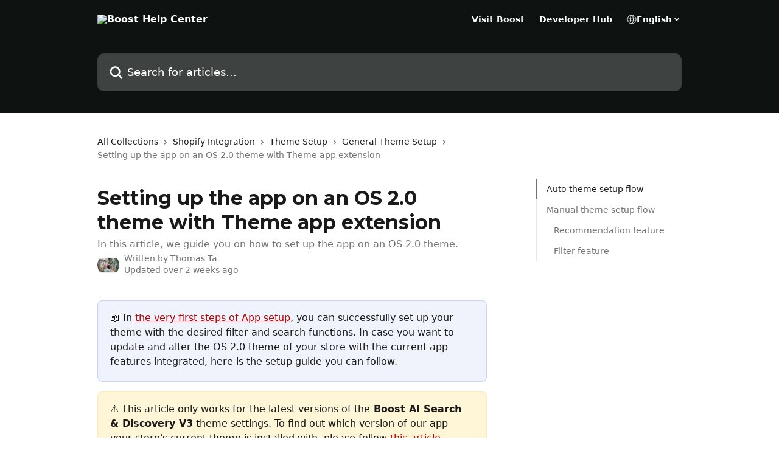

--- FILE ---
content_type: text/html; charset=utf-8
request_url: https://support.boostcommerce.net/en/articles/9362387-setting-up-the-app-on-an-os-2-0-theme-with-theme-app-extension
body_size: 22584
content:
<!DOCTYPE html><html lang="en"><head><meta charSet="utf-8" data-next-head=""/><title data-next-head="">Setting up the app on an OS 2.0 theme with Theme app extension | Boost Help Center</title><meta property="og:title" content="Setting up the app on an OS 2.0 theme with Theme app extension | Boost Help Center" data-next-head=""/><meta name="twitter:title" content="Setting up the app on an OS 2.0 theme with Theme app extension | Boost Help Center" data-next-head=""/><meta property="og:description" content="In this article, we guide you on how to set up the app on an OS 2.0 theme." data-next-head=""/><meta name="twitter:description" content="In this article, we guide you on how to set up the app on an OS 2.0 theme." data-next-head=""/><meta name="description" content="In this article, we guide you on how to set up the app on an OS 2.0 theme." data-next-head=""/><meta property="og:type" content="article" data-next-head=""/><meta property="og:image" content="https://downloads.intercomcdn.com/i/o/521589/7e00e67e1f29d2fb4ff7cc6b/a1f03c6b6d8fda62b969ae74bd8e9353.png" data-next-head=""/><meta property="twitter:image" content="https://downloads.intercomcdn.com/i/o/521589/7e00e67e1f29d2fb4ff7cc6b/a1f03c6b6d8fda62b969ae74bd8e9353.png" data-next-head=""/><meta name="robots" content="all" data-next-head=""/><meta name="viewport" content="width=device-width, initial-scale=1" data-next-head=""/><link href="https://intercom.help/boost-help/assets/favicon" rel="icon" data-next-head=""/><link rel="canonical" href="https://support.boostcommerce.net/en/articles/9362387-setting-up-the-app-on-an-os-2-0-theme-with-theme-app-extension" data-next-head=""/><link rel="alternate" href="https://support.boostcommerce.net/en/articles/9362387-setting-up-the-app-on-an-os-2-0-theme-with-theme-app-extension" hrefLang="en" data-next-head=""/><link rel="alternate" href="https://support.boostcommerce.net/en/articles/9362387-setting-up-the-app-on-an-os-2-0-theme-with-theme-app-extension" hrefLang="x-default" data-next-head=""/><link nonce="PHZ1GAf4k8TLSs2UZsW20BfOLt9Mtx3zJQa/FbsED6g=" rel="preload" href="https://static.intercomassets.com/_next/static/css/599c9ec127732470.css" as="style"/><link nonce="PHZ1GAf4k8TLSs2UZsW20BfOLt9Mtx3zJQa/FbsED6g=" rel="stylesheet" href="https://static.intercomassets.com/_next/static/css/599c9ec127732470.css" data-n-g=""/><link nonce="PHZ1GAf4k8TLSs2UZsW20BfOLt9Mtx3zJQa/FbsED6g=" rel="preload" href="https://static.intercomassets.com/_next/static/css/5b75bb3023a72352.css" as="style"/><link nonce="PHZ1GAf4k8TLSs2UZsW20BfOLt9Mtx3zJQa/FbsED6g=" rel="stylesheet" href="https://static.intercomassets.com/_next/static/css/5b75bb3023a72352.css"/><noscript data-n-css="PHZ1GAf4k8TLSs2UZsW20BfOLt9Mtx3zJQa/FbsED6g="></noscript><script defer="" nonce="PHZ1GAf4k8TLSs2UZsW20BfOLt9Mtx3zJQa/FbsED6g=" nomodule="" src="https://static.intercomassets.com/_next/static/chunks/polyfills-42372ed130431b0a.js"></script><script defer="" src="https://static.intercomassets.com/_next/static/chunks/6243.4e0e2a4d2f93550f.js" nonce="PHZ1GAf4k8TLSs2UZsW20BfOLt9Mtx3zJQa/FbsED6g="></script><script defer="" src="https://static.intercomassets.com/_next/static/chunks/7506.a4d4b38169fb1abb.js" nonce="PHZ1GAf4k8TLSs2UZsW20BfOLt9Mtx3zJQa/FbsED6g="></script><script src="https://static.intercomassets.com/_next/static/chunks/webpack-2f8f1b5f3718b30c.js" nonce="PHZ1GAf4k8TLSs2UZsW20BfOLt9Mtx3zJQa/FbsED6g=" defer=""></script><script src="https://static.intercomassets.com/_next/static/chunks/framework-1f1b8d38c1d86c61.js" nonce="PHZ1GAf4k8TLSs2UZsW20BfOLt9Mtx3zJQa/FbsED6g=" defer=""></script><script src="https://static.intercomassets.com/_next/static/chunks/main-055d9016b4606eb5.js" nonce="PHZ1GAf4k8TLSs2UZsW20BfOLt9Mtx3zJQa/FbsED6g=" defer=""></script><script src="https://static.intercomassets.com/_next/static/chunks/pages/_app-5e121d378f4b5b1a.js" nonce="PHZ1GAf4k8TLSs2UZsW20BfOLt9Mtx3zJQa/FbsED6g=" defer=""></script><script src="https://static.intercomassets.com/_next/static/chunks/d0502abb-9b061981b91adc2a.js" nonce="PHZ1GAf4k8TLSs2UZsW20BfOLt9Mtx3zJQa/FbsED6g=" defer=""></script><script src="https://static.intercomassets.com/_next/static/chunks/6190-ef428f6633b5a03f.js" nonce="PHZ1GAf4k8TLSs2UZsW20BfOLt9Mtx3zJQa/FbsED6g=" defer=""></script><script src="https://static.intercomassets.com/_next/static/chunks/5729-6d79ddfe1353a77c.js" nonce="PHZ1GAf4k8TLSs2UZsW20BfOLt9Mtx3zJQa/FbsED6g=" defer=""></script><script src="https://static.intercomassets.com/_next/static/chunks/296-7834dcf3444315af.js" nonce="PHZ1GAf4k8TLSs2UZsW20BfOLt9Mtx3zJQa/FbsED6g=" defer=""></script><script src="https://static.intercomassets.com/_next/static/chunks/4835-9db7cd232aae5617.js" nonce="PHZ1GAf4k8TLSs2UZsW20BfOLt9Mtx3zJQa/FbsED6g=" defer=""></script><script src="https://static.intercomassets.com/_next/static/chunks/2735-8954effe331a5dbf.js" nonce="PHZ1GAf4k8TLSs2UZsW20BfOLt9Mtx3zJQa/FbsED6g=" defer=""></script><script src="https://static.intercomassets.com/_next/static/chunks/pages/%5BhelpCenterIdentifier%5D/%5Blocale%5D/articles/%5BarticleSlug%5D-cb17d809302ca462.js" nonce="PHZ1GAf4k8TLSs2UZsW20BfOLt9Mtx3zJQa/FbsED6g=" defer=""></script><script src="https://static.intercomassets.com/_next/static/BH0cmePJJv5ZVyr7Mz2n5/_buildManifest.js" nonce="PHZ1GAf4k8TLSs2UZsW20BfOLt9Mtx3zJQa/FbsED6g=" defer=""></script><script src="https://static.intercomassets.com/_next/static/BH0cmePJJv5ZVyr7Mz2n5/_ssgManifest.js" nonce="PHZ1GAf4k8TLSs2UZsW20BfOLt9Mtx3zJQa/FbsED6g=" defer=""></script><meta name="sentry-trace" content="ff308739b2ab4d9955d7c030f78e5c21-e2cad6de8154837a-0"/><meta name="baggage" content="sentry-environment=production,sentry-release=8155a43b439a7833d178b7c7514544bc7f90d690,sentry-public_key=187f842308a64dea9f1f64d4b1b9c298,sentry-trace_id=ff308739b2ab4d9955d7c030f78e5c21,sentry-org_id=2129,sentry-sampled=false,sentry-sample_rand=0.7736440172089216,sentry-sample_rate=0"/><style id="__jsx-2166290403">:root{--body-bg: rgb(255, 255, 255);
--body-image: none;
--body-bg-rgb: 255, 255, 255;
--body-border: rgb(230, 230, 230);
--body-primary-color: #1a1a1a;
--body-secondary-color: #737373;
--body-reaction-bg: rgb(242, 242, 242);
--body-reaction-text-color: rgb(64, 64, 64);
--body-toc-active-border: #737373;
--body-toc-inactive-border: #f2f2f2;
--body-toc-inactive-color: #737373;
--body-toc-active-font-weight: 400;
--body-table-border: rgb(204, 204, 204);
--body-color: hsl(0, 0%, 0%);
--footer-bg: rgb(41, 41, 41);
--footer-image: none;
--footer-border: rgb(66, 66, 66);
--footer-color: hsl(0, 0%, 100%);
--header-bg: rgb(14, 19, 17);
--header-image: none;
--header-color: hsl(0, 0%, 100%);
--collection-card-bg: rgb(245, 245, 245);
--collection-card-image: none;
--collection-card-color: hsl(201, 98%, 37%);
--card-bg: rgb(255, 255, 255);
--card-border-color: rgb(230, 230, 230);
--card-border-inner-radius: 6px;
--card-border-radius: 8px;
--card-shadow: 0 1px 2px 0 rgb(0 0 0 / 0.05);
--search-bar-border-radius: 10px;
--search-bar-width: 100%;
--ticket-blue-bg-color: #dce1f9;
--ticket-blue-text-color: #334bfa;
--ticket-green-bg-color: #d7efdc;
--ticket-green-text-color: #0f7134;
--ticket-orange-bg-color: #ffebdb;
--ticket-orange-text-color: #b24d00;
--ticket-red-bg-color: #ffdbdb;
--ticket-red-text-color: #df2020;
--header-height: 245px;
--header-subheader-background-color: #ffffff;
--header-subheader-font-color: #000000;
--content-block-bg: rgb(255, 255, 255);
--content-block-image: none;
--content-block-color: hsl(0, 0%, 10%);
--content-block-button-bg: rgb(51, 75, 250);
--content-block-button-image: none;
--content-block-button-color: hsl(0, 0%, 100%);
--content-block-button-radius: 6px;
--primary-color: hsl(0, 98%, 37%);
--primary-color-alpha-10: hsla(0, 98%, 37%, 0.1);
--primary-color-alpha-60: hsla(0, 98%, 37%, 0.6);
--text-on-primary-color: #ffffff}</style><style id="__jsx-1210251291">:root{--font-family-primary: 'Montserrat', 'Montserrat Fallback'}</style><style id="__jsx-2466147061">:root{--font-family-secondary: system-ui, "Segoe UI", "Roboto", "Helvetica", "Arial", sans-serif, "Apple Color Emoji", "Segoe UI Emoji", "Segoe UI Symbol"}</style><style id="__jsx-cf6f0ea00fa5c760">.fade-background.jsx-cf6f0ea00fa5c760{background:radial-gradient(333.38%100%at 50%0%,rgba(var(--body-bg-rgb),0)0%,rgba(var(--body-bg-rgb),.00925356)11.67%,rgba(var(--body-bg-rgb),.0337355)21.17%,rgba(var(--body-bg-rgb),.0718242)28.85%,rgba(var(--body-bg-rgb),.121898)35.03%,rgba(var(--body-bg-rgb),.182336)40.05%,rgba(var(--body-bg-rgb),.251516)44.25%,rgba(var(--body-bg-rgb),.327818)47.96%,rgba(var(--body-bg-rgb),.409618)51.51%,rgba(var(--body-bg-rgb),.495297)55.23%,rgba(var(--body-bg-rgb),.583232)59.47%,rgba(var(--body-bg-rgb),.671801)64.55%,rgba(var(--body-bg-rgb),.759385)70.81%,rgba(var(--body-bg-rgb),.84436)78.58%,rgba(var(--body-bg-rgb),.9551)88.2%,rgba(var(--body-bg-rgb),1)100%),var(--header-image),var(--header-bg);background-size:cover;background-position-x:center}</style><style id="__jsx-27f84a20f81f6ce9">.table-of-contents::-webkit-scrollbar{width:8px}.table-of-contents::-webkit-scrollbar-thumb{background-color:#f2f2f2;border-radius:8px}</style><style id="__jsx-a49d9ef8a9865a27">.table_of_contents.jsx-a49d9ef8a9865a27{max-width:260px;min-width:260px}</style><style id="__jsx-62724fba150252e0">.related_articles section a{color:initial}</style><style id="__jsx-4bed0c08ce36899e">.article_body a:not(.intercom-h2b-button){color:var(--primary-color)}article a.intercom-h2b-button{background-color:var(--primary-color);border:0}.zendesk-article table{overflow-x:scroll!important;display:block!important;height:auto!important}.intercom-interblocks-unordered-nested-list ul,.intercom-interblocks-ordered-nested-list ol{margin-top:16px;margin-bottom:16px}.intercom-interblocks-unordered-nested-list ul .intercom-interblocks-unordered-nested-list ul,.intercom-interblocks-unordered-nested-list ul .intercom-interblocks-ordered-nested-list ol,.intercom-interblocks-ordered-nested-list ol .intercom-interblocks-ordered-nested-list ol,.intercom-interblocks-ordered-nested-list ol .intercom-interblocks-unordered-nested-list ul{margin-top:0;margin-bottom:0}.intercom-interblocks-image a:focus{outline-offset:3px}</style></head><body><div id="__next"><div dir="ltr" class="h-full w-full"><span class="hidden">Copyright (c) 2023, Intercom, Inc. (<a href="/cdn-cgi/l/email-protection" class="__cf_email__" data-cfemail="f39f9694929fb39a9d879681909c9edd9a9c">[email&#160;protected]</a>) with Reserved Font Name &quot;Montserrat&quot;.
      This Font Software is licensed under the SIL Open Font License, Version 1.1.</span><a href="#main-content" class="sr-only font-bold text-header-color focus:not-sr-only focus:absolute focus:left-4 focus:top-4 focus:z-50" aria-roledescription="Link, Press control-option-right-arrow to exit">Skip to main content</a><main class="header__lite"><header id="header" data-testid="header" class="jsx-cf6f0ea00fa5c760 flex flex-col text-header-color"><div class="jsx-cf6f0ea00fa5c760 relative flex grow flex-col mb-9 bg-header-bg bg-header-image bg-cover bg-center pb-9"><div id="sr-announcement" aria-live="polite" class="jsx-cf6f0ea00fa5c760 sr-only"></div><div class="jsx-cf6f0ea00fa5c760 flex h-full flex-col items-center marker:shrink-0"><section class="relative flex w-full flex-col mb-6 pb-6"><div class="header__meta_wrapper flex justify-center px-5 pt-6 leading-none sm:px-10"><div class="flex items-center w-240" data-testid="subheader-container"><div class="mo__body header__site_name"><div class="header__logo"><a href="/en/"><img src="https://downloads.intercomcdn.com/i/o/485284/aeab180e9f3c937db98ff55d/5845670efb054a9d72b8d12ec2f39195.png" height="210" alt="Boost Help Center"/></a></div></div><div><div class="flex items-center font-semibold"><div class="flex items-center md:hidden" data-testid="small-screen-children"><button class="flex items-center border-none bg-transparent px-1.5" data-testid="hamburger-menu-button" aria-label="Open menu"><svg width="24" height="24" viewBox="0 0 16 16" xmlns="http://www.w3.org/2000/svg" class="fill-current"><path d="M1.86861 2C1.38889 2 1 2.3806 1 2.85008C1 3.31957 1.38889 3.70017 1.86861 3.70017H14.1314C14.6111 3.70017 15 3.31957 15 2.85008C15 2.3806 14.6111 2 14.1314 2H1.86861Z"></path><path d="M1 8C1 7.53051 1.38889 7.14992 1.86861 7.14992H14.1314C14.6111 7.14992 15 7.53051 15 8C15 8.46949 14.6111 8.85008 14.1314 8.85008H1.86861C1.38889 8.85008 1 8.46949 1 8Z"></path><path d="M1 13.1499C1 12.6804 1.38889 12.2998 1.86861 12.2998H14.1314C14.6111 12.2998 15 12.6804 15 13.1499C15 13.6194 14.6111 14 14.1314 14H1.86861C1.38889 14 1 13.6194 1 13.1499Z"></path></svg></button><div class="fixed right-0 top-0 z-50 h-full w-full hidden" data-testid="hamburger-menu"><div class="flex h-full w-full justify-end bg-black bg-opacity-30"><div class="flex h-fit w-full flex-col bg-white opacity-100 sm:h-full sm:w-1/2"><button class="text-body-font flex items-center self-end border-none bg-transparent pr-6 pt-6" data-testid="hamburger-menu-close-button" aria-label="Close menu"><svg width="24" height="24" viewBox="0 0 16 16" xmlns="http://www.w3.org/2000/svg"><path d="M3.5097 3.5097C3.84165 3.17776 4.37984 3.17776 4.71178 3.5097L7.99983 6.79775L11.2879 3.5097C11.6198 3.17776 12.158 3.17776 12.49 3.5097C12.8219 3.84165 12.8219 4.37984 12.49 4.71178L9.20191 7.99983L12.49 11.2879C12.8219 11.6198 12.8219 12.158 12.49 12.49C12.158 12.8219 11.6198 12.8219 11.2879 12.49L7.99983 9.20191L4.71178 12.49C4.37984 12.8219 3.84165 12.8219 3.5097 12.49C3.17776 12.158 3.17776 11.6198 3.5097 11.2879L6.79775 7.99983L3.5097 4.71178C3.17776 4.37984 3.17776 3.84165 3.5097 3.5097Z"></path></svg></button><nav class="flex flex-col pl-4 text-black"><a target="_blank" rel="noopener noreferrer" href="https://boostcommerce.net" class="mx-5 mb-5 text-md no-underline hover:opacity-80 md:mx-3 md:my-0 md:text-base" data-testid="header-link-0">Visit Boost</a><a target="_blank" rel="noopener noreferrer" href="https://developers.boostcommerce.io/" class="mx-5 mb-5 text-md no-underline hover:opacity-80 md:mx-3 md:my-0 md:text-base" data-testid="header-link-1">Developer Hub</a><div class="relative cursor-pointer has-[:focus]:outline"><select class="peer absolute z-10 block h-6 w-full cursor-pointer opacity-0 md:text-base" aria-label="Change language" id="language-selector"><option value="/en/articles/9362387-setting-up-the-app-on-an-os-2-0-theme-with-theme-app-extension" class="text-black" selected="">English</option></select><div class="mb-10 ml-5 flex items-center gap-1 text-md hover:opacity-80 peer-hover:opacity-80 md:m-0 md:ml-3 md:text-base" aria-hidden="true"><svg id="locale-picker-globe" width="16" height="16" viewBox="0 0 16 16" fill="none" xmlns="http://www.w3.org/2000/svg" class="shrink-0" aria-hidden="true"><path d="M8 15C11.866 15 15 11.866 15 8C15 4.13401 11.866 1 8 1C4.13401 1 1 4.13401 1 8C1 11.866 4.13401 15 8 15Z" stroke="currentColor" stroke-linecap="round" stroke-linejoin="round"></path><path d="M8 15C9.39949 15 10.534 11.866 10.534 8C10.534 4.13401 9.39949 1 8 1C6.60051 1 5.466 4.13401 5.466 8C5.466 11.866 6.60051 15 8 15Z" stroke="currentColor" stroke-linecap="round" stroke-linejoin="round"></path><path d="M1.448 5.75989H14.524" stroke="currentColor" stroke-linecap="round" stroke-linejoin="round"></path><path d="M1.448 10.2402H14.524" stroke="currentColor" stroke-linecap="round" stroke-linejoin="round"></path></svg>English<svg id="locale-picker-arrow" width="16" height="16" viewBox="0 0 16 16" fill="none" xmlns="http://www.w3.org/2000/svg" class="shrink-0" aria-hidden="true"><path d="M5 6.5L8.00093 9.5L11 6.50187" stroke="currentColor" stroke-width="1.5" stroke-linecap="round" stroke-linejoin="round"></path></svg></div></div></nav></div></div></div></div><nav class="hidden items-center md:flex" data-testid="large-screen-children"><a target="_blank" rel="noopener noreferrer" href="https://boostcommerce.net" class="mx-5 mb-5 text-md no-underline hover:opacity-80 md:mx-3 md:my-0 md:text-base" data-testid="header-link-0">Visit Boost</a><a target="_blank" rel="noopener noreferrer" href="https://developers.boostcommerce.io/" class="mx-5 mb-5 text-md no-underline hover:opacity-80 md:mx-3 md:my-0 md:text-base" data-testid="header-link-1">Developer Hub</a><div class="relative cursor-pointer has-[:focus]:outline"><select class="peer absolute z-10 block h-6 w-full cursor-pointer opacity-0 md:text-base" aria-label="Change language" id="language-selector"><option value="/en/articles/9362387-setting-up-the-app-on-an-os-2-0-theme-with-theme-app-extension" class="text-black" selected="">English</option></select><div class="mb-10 ml-5 flex items-center gap-1 text-md hover:opacity-80 peer-hover:opacity-80 md:m-0 md:ml-3 md:text-base" aria-hidden="true"><svg id="locale-picker-globe" width="16" height="16" viewBox="0 0 16 16" fill="none" xmlns="http://www.w3.org/2000/svg" class="shrink-0" aria-hidden="true"><path d="M8 15C11.866 15 15 11.866 15 8C15 4.13401 11.866 1 8 1C4.13401 1 1 4.13401 1 8C1 11.866 4.13401 15 8 15Z" stroke="currentColor" stroke-linecap="round" stroke-linejoin="round"></path><path d="M8 15C9.39949 15 10.534 11.866 10.534 8C10.534 4.13401 9.39949 1 8 1C6.60051 1 5.466 4.13401 5.466 8C5.466 11.866 6.60051 15 8 15Z" stroke="currentColor" stroke-linecap="round" stroke-linejoin="round"></path><path d="M1.448 5.75989H14.524" stroke="currentColor" stroke-linecap="round" stroke-linejoin="round"></path><path d="M1.448 10.2402H14.524" stroke="currentColor" stroke-linecap="round" stroke-linejoin="round"></path></svg>English<svg id="locale-picker-arrow" width="16" height="16" viewBox="0 0 16 16" fill="none" xmlns="http://www.w3.org/2000/svg" class="shrink-0" aria-hidden="true"><path d="M5 6.5L8.00093 9.5L11 6.50187" stroke="currentColor" stroke-width="1.5" stroke-linecap="round" stroke-linejoin="round"></path></svg></div></div></nav></div></div></div></div></section><section class="relative mx-5 flex h-full w-full flex-col items-center px-5 sm:px-10"><div class="flex h-full max-w-full flex-col w-240 justify-center" data-testid="main-header-container"><div id="search-bar" class="relative w-full"><form action="/en/" autoComplete="off"><div class="flex w-full flex-col items-start"><div class="relative flex w-full sm:w-search-bar"><label for="search-input" class="sr-only">Search for articles...</label><input id="search-input" type="text" autoComplete="off" class="peer w-full rounded-search-bar border border-black-alpha-8 bg-white-alpha-20 p-4 ps-12 font-secondary text-lg text-header-color shadow-search-bar outline-none transition ease-linear placeholder:text-header-color hover:bg-white-alpha-27 hover:shadow-search-bar-hover focus:border-transparent focus:bg-white focus:text-black-10 focus:shadow-search-bar-focused placeholder:focus:text-black-45" placeholder="Search for articles..." name="q" aria-label="Search for articles..." value=""/><div class="absolute inset-y-0 start-0 flex items-center fill-header-color peer-focus-visible:fill-black-45 pointer-events-none ps-5"><svg width="22" height="21" viewBox="0 0 22 21" xmlns="http://www.w3.org/2000/svg" class="fill-inherit" aria-hidden="true"><path fill-rule="evenodd" clip-rule="evenodd" d="M3.27485 8.7001C3.27485 5.42781 5.92757 2.7751 9.19985 2.7751C12.4721 2.7751 15.1249 5.42781 15.1249 8.7001C15.1249 11.9724 12.4721 14.6251 9.19985 14.6251C5.92757 14.6251 3.27485 11.9724 3.27485 8.7001ZM9.19985 0.225098C4.51924 0.225098 0.724854 4.01948 0.724854 8.7001C0.724854 13.3807 4.51924 17.1751 9.19985 17.1751C11.0802 17.1751 12.8176 16.5627 14.2234 15.5265L19.0981 20.4013C19.5961 20.8992 20.4033 20.8992 20.9013 20.4013C21.3992 19.9033 21.3992 19.0961 20.9013 18.5981L16.0264 13.7233C17.0625 12.3176 17.6749 10.5804 17.6749 8.7001C17.6749 4.01948 13.8805 0.225098 9.19985 0.225098Z"></path></svg></div></div></div></form></div></div></section></div></div></header><div class="z-1 flex shrink-0 grow basis-auto justify-center px-5 sm:px-10"><section data-testid="main-content" id="main-content" class="max-w-full w-240"><section data-testid="article-section" class="section section__article"><div class="flex-row-reverse justify-between flex"><div class="jsx-a49d9ef8a9865a27 w-61 sticky top-8 ml-7 max-w-61 self-start max-lg:hidden mt-16"><div class="jsx-27f84a20f81f6ce9 table-of-contents max-h-[calc(100vh-96px)] overflow-y-auto rounded-2xl text-body-primary-color hover:text-primary max-lg:border max-lg:border-solid max-lg:border-body-border max-lg:shadow-solid-1"><div data-testid="toc-dropdown" class="jsx-27f84a20f81f6ce9 hidden cursor-pointer justify-between border-b max-lg:flex max-lg:flex-row max-lg:border-x-0 max-lg:border-t-0 max-lg:border-solid max-lg:border-b-body-border"><div class="jsx-27f84a20f81f6ce9 my-2 max-lg:pl-4">Table of contents</div><div class="jsx-27f84a20f81f6ce9 "><svg class="ml-2 mr-4 mt-3 transition-transform" transform="rotate(180)" width="16" height="16" fill="none" xmlns="http://www.w3.org/2000/svg"><path fill-rule="evenodd" clip-rule="evenodd" d="M3.93353 5.93451C4.24595 5.62209 4.75248 5.62209 5.0649 5.93451L7.99922 8.86882L10.9335 5.93451C11.246 5.62209 11.7525 5.62209 12.0649 5.93451C12.3773 6.24693 12.3773 6.75346 12.0649 7.06588L8.5649 10.5659C8.25249 10.8783 7.74595 10.8783 7.43353 10.5659L3.93353 7.06588C3.62111 6.75346 3.62111 6.24693 3.93353 5.93451Z" fill="currentColor"></path></svg></div></div><div data-testid="toc-body" class="jsx-27f84a20f81f6ce9 my-2"><section data-testid="toc-section-0" class="jsx-27f84a20f81f6ce9 flex border-y-0 border-e-0 border-s-2 border-solid py-1.5 max-lg:border-none border-body-toc-active-border px-4"><a id="#h_80cd44abdf" href="#h_80cd44abdf" data-testid="toc-link-0" class="jsx-27f84a20f81f6ce9 w-full no-underline hover:text-body-primary-color max-lg:inline-block max-lg:text-body-primary-color max-lg:hover:text-primary lg:text-base font-toc-active text-body-primary-color"></a></section><section data-testid="toc-section-1" class="jsx-27f84a20f81f6ce9 flex border-y-0 border-e-0 border-s-2 border-solid py-1.5 max-lg:border-none px-4"><a id="#h_cc7cd97026" href="#h_cc7cd97026" data-testid="toc-link-1" class="jsx-27f84a20f81f6ce9 w-full no-underline hover:text-body-primary-color max-lg:inline-block max-lg:text-body-primary-color max-lg:hover:text-primary lg:text-base text-body-toc-inactive-color"></a></section><section data-testid="toc-section-2" class="jsx-27f84a20f81f6ce9 flex border-y-0 border-e-0 border-s-2 border-solid py-1.5 max-lg:border-none px-7"><a id="#h_7b7ff4ce68" href="#h_7b7ff4ce68" data-testid="toc-link-2" class="jsx-27f84a20f81f6ce9 w-full no-underline hover:text-body-primary-color max-lg:inline-block max-lg:text-body-primary-color max-lg:hover:text-primary lg:text-base text-body-toc-inactive-color"></a></section><section data-testid="toc-section-3" class="jsx-27f84a20f81f6ce9 flex border-y-0 border-e-0 border-s-2 border-solid py-1.5 max-lg:border-none px-7"><a id="#h_56d2c260bc" href="#h_56d2c260bc" data-testid="toc-link-3" class="jsx-27f84a20f81f6ce9 w-full no-underline hover:text-body-primary-color max-lg:inline-block max-lg:text-body-primary-color max-lg:hover:text-primary lg:text-base text-body-toc-inactive-color"></a></section></div></div></div><div class="relative z-3 w-full lg:max-w-160 "><div class="flex pb-6 max-md:pb-2 lg:max-w-160"><div tabindex="-1" class="focus:outline-none"><div class="flex flex-wrap items-baseline pb-4 text-base" tabindex="0" role="navigation" aria-label="Breadcrumb"><a href="/en/" class="pr-2 text-body-primary-color no-underline hover:text-body-secondary-color">All Collections</a><div class="pr-2" aria-hidden="true"><svg width="6" height="10" viewBox="0 0 6 10" class="block h-2 w-2 fill-body-secondary-color rtl:rotate-180" xmlns="http://www.w3.org/2000/svg"><path fill-rule="evenodd" clip-rule="evenodd" d="M0.648862 0.898862C0.316916 1.23081 0.316916 1.769 0.648862 2.10094L3.54782 4.9999L0.648862 7.89886C0.316916 8.23081 0.316917 8.769 0.648862 9.10094C0.980808 9.43289 1.519 9.43289 1.85094 9.10094L5.35094 5.60094C5.68289 5.269 5.68289 4.73081 5.35094 4.39886L1.85094 0.898862C1.519 0.566916 0.980807 0.566916 0.648862 0.898862Z"></path></svg></div><a href="https://support.boostcommerce.net/en/collections/9436968-shopify-integration" class="pr-2 text-body-primary-color no-underline hover:text-body-secondary-color" data-testid="breadcrumb-0">Shopify Integration</a><div class="pr-2" aria-hidden="true"><svg width="6" height="10" viewBox="0 0 6 10" class="block h-2 w-2 fill-body-secondary-color rtl:rotate-180" xmlns="http://www.w3.org/2000/svg"><path fill-rule="evenodd" clip-rule="evenodd" d="M0.648862 0.898862C0.316916 1.23081 0.316916 1.769 0.648862 2.10094L3.54782 4.9999L0.648862 7.89886C0.316916 8.23081 0.316917 8.769 0.648862 9.10094C0.980808 9.43289 1.519 9.43289 1.85094 9.10094L5.35094 5.60094C5.68289 5.269 5.68289 4.73081 5.35094 4.39886L1.85094 0.898862C1.519 0.566916 0.980807 0.566916 0.648862 0.898862Z"></path></svg></div><a href="https://support.boostcommerce.net/en/collections/9468524-theme-setup" class="pr-2 text-body-primary-color no-underline hover:text-body-secondary-color" data-testid="breadcrumb-1">Theme Setup</a><div class="pr-2" aria-hidden="true"><svg width="6" height="10" viewBox="0 0 6 10" class="block h-2 w-2 fill-body-secondary-color rtl:rotate-180" xmlns="http://www.w3.org/2000/svg"><path fill-rule="evenodd" clip-rule="evenodd" d="M0.648862 0.898862C0.316916 1.23081 0.316916 1.769 0.648862 2.10094L3.54782 4.9999L0.648862 7.89886C0.316916 8.23081 0.316917 8.769 0.648862 9.10094C0.980808 9.43289 1.519 9.43289 1.85094 9.10094L5.35094 5.60094C5.68289 5.269 5.68289 4.73081 5.35094 4.39886L1.85094 0.898862C1.519 0.566916 0.980807 0.566916 0.648862 0.898862Z"></path></svg></div><a href="https://support.boostcommerce.net/en/collections/9468767-general-theme-setup" class="pr-2 text-body-primary-color no-underline hover:text-body-secondary-color" data-testid="breadcrumb-2">General Theme Setup</a><div class="pr-2" aria-hidden="true"><svg width="6" height="10" viewBox="0 0 6 10" class="block h-2 w-2 fill-body-secondary-color rtl:rotate-180" xmlns="http://www.w3.org/2000/svg"><path fill-rule="evenodd" clip-rule="evenodd" d="M0.648862 0.898862C0.316916 1.23081 0.316916 1.769 0.648862 2.10094L3.54782 4.9999L0.648862 7.89886C0.316916 8.23081 0.316917 8.769 0.648862 9.10094C0.980808 9.43289 1.519 9.43289 1.85094 9.10094L5.35094 5.60094C5.68289 5.269 5.68289 4.73081 5.35094 4.39886L1.85094 0.898862C1.519 0.566916 0.980807 0.566916 0.648862 0.898862Z"></path></svg></div><div class="text-body-secondary-color">Setting up the app on an OS 2.0 theme with Theme app extension</div></div></div></div><div class=""><div class="article intercom-force-break"><div class="mb-10 max-lg:mb-6"><div class="flex flex-col gap-4"><div class="flex flex-col"><h1 class="mb-1 font-primary text-2xl font-bold leading-10 text-body-primary-color">Setting up the app on an OS 2.0 theme with Theme app extension</h1><div class="text-md font-normal leading-normal text-body-secondary-color"><p>In this article, we guide you on how to set up the app on an OS 2.0 theme.</p></div></div><div class="avatar"><div class="avatar__photo"><img width="24" height="24" src="https://static.intercomassets.com/avatars/7104469/square_128/29101417_920429578128253_4516026844658532352_n-1717466787.jpg" alt="Thomas Ta avatar" class="inline-flex items-center justify-center rounded-full bg-primary text-lg font-bold leading-6 text-primary-text shadow-solid-2 shadow-body-bg [&amp;:nth-child(n+2)]:hidden lg:[&amp;:nth-child(n+2)]:inline-flex h-8 w-8 sm:h-9 sm:w-9"/></div><div class="avatar__info -mt-0.5 text-base"><span class="text-body-secondary-color"><div>Written by <span>Thomas Ta</span></div> <!-- -->Updated over 2 weeks ago</span></div></div></div></div><div class="jsx-4bed0c08ce36899e flex-col"><div class="jsx-4bed0c08ce36899e mb-7 ml-0 text-md max-messenger:mb-6 lg:hidden"><div class="jsx-27f84a20f81f6ce9 table-of-contents max-h-[calc(100vh-96px)] overflow-y-auto rounded-2xl text-body-primary-color hover:text-primary max-lg:border max-lg:border-solid max-lg:border-body-border max-lg:shadow-solid-1"><div data-testid="toc-dropdown" class="jsx-27f84a20f81f6ce9 hidden cursor-pointer justify-between border-b max-lg:flex max-lg:flex-row max-lg:border-x-0 max-lg:border-t-0 max-lg:border-solid max-lg:border-b-body-border border-b-0"><div class="jsx-27f84a20f81f6ce9 my-2 max-lg:pl-4">Table of contents</div><div class="jsx-27f84a20f81f6ce9 "><svg class="ml-2 mr-4 mt-3 transition-transform" transform="" width="16" height="16" fill="none" xmlns="http://www.w3.org/2000/svg"><path fill-rule="evenodd" clip-rule="evenodd" d="M3.93353 5.93451C4.24595 5.62209 4.75248 5.62209 5.0649 5.93451L7.99922 8.86882L10.9335 5.93451C11.246 5.62209 11.7525 5.62209 12.0649 5.93451C12.3773 6.24693 12.3773 6.75346 12.0649 7.06588L8.5649 10.5659C8.25249 10.8783 7.74595 10.8783 7.43353 10.5659L3.93353 7.06588C3.62111 6.75346 3.62111 6.24693 3.93353 5.93451Z" fill="currentColor"></path></svg></div></div><div data-testid="toc-body" class="jsx-27f84a20f81f6ce9 hidden my-2"><section data-testid="toc-section-0" class="jsx-27f84a20f81f6ce9 flex border-y-0 border-e-0 border-s-2 border-solid py-1.5 max-lg:border-none border-body-toc-active-border px-4"><a id="#h_80cd44abdf" href="#h_80cd44abdf" data-testid="toc-link-0" class="jsx-27f84a20f81f6ce9 w-full no-underline hover:text-body-primary-color max-lg:inline-block max-lg:text-body-primary-color max-lg:hover:text-primary lg:text-base font-toc-active text-body-primary-color"></a></section><section data-testid="toc-section-1" class="jsx-27f84a20f81f6ce9 flex border-y-0 border-e-0 border-s-2 border-solid py-1.5 max-lg:border-none px-4"><a id="#h_cc7cd97026" href="#h_cc7cd97026" data-testid="toc-link-1" class="jsx-27f84a20f81f6ce9 w-full no-underline hover:text-body-primary-color max-lg:inline-block max-lg:text-body-primary-color max-lg:hover:text-primary lg:text-base text-body-toc-inactive-color"></a></section><section data-testid="toc-section-2" class="jsx-27f84a20f81f6ce9 flex border-y-0 border-e-0 border-s-2 border-solid py-1.5 max-lg:border-none px-7"><a id="#h_7b7ff4ce68" href="#h_7b7ff4ce68" data-testid="toc-link-2" class="jsx-27f84a20f81f6ce9 w-full no-underline hover:text-body-primary-color max-lg:inline-block max-lg:text-body-primary-color max-lg:hover:text-primary lg:text-base text-body-toc-inactive-color"></a></section><section data-testid="toc-section-3" class="jsx-27f84a20f81f6ce9 flex border-y-0 border-e-0 border-s-2 border-solid py-1.5 max-lg:border-none px-7"><a id="#h_56d2c260bc" href="#h_56d2c260bc" data-testid="toc-link-3" class="jsx-27f84a20f81f6ce9 w-full no-underline hover:text-body-primary-color max-lg:inline-block max-lg:text-body-primary-color max-lg:hover:text-primary lg:text-base text-body-toc-inactive-color"></a></section></div></div></div><div class="jsx-4bed0c08ce36899e article_body"><article class="jsx-4bed0c08ce36899e "><div class="intercom-interblocks-callout" style="background-color:#e3e7fa80;border-color:#334bfa33"><div class="intercom-interblocks-paragraph no-margin intercom-interblocks-align-left"><p>📖 In <a href="https://support.boostcommerce.net/en/articles/9355408-set-up-boost-ai-search-discovery">the very first steps of App setup</a>, you can successfully set up your theme with the desired filter and search functions. In case you want to update and alter the OS 2.0 theme of your store with the current app features integrated, here is the setup guide you can follow.</p></div></div><div class="intercom-interblocks-callout" style="background-color:#feedaf80;border-color:#fbc91633"><div class="intercom-interblocks-paragraph no-margin intercom-interblocks-align-left"><p>⚠️ This article only works for the latest versions of the<b> Boost AI Search &amp; Discovery V3</b> theme settings. To find out which version of our app your store&#x27;s current theme is installed with, please follow <a href="https://support.boostcommerce.net/en/articles/9334547-boost-ai-search-discovery-app-versions">this article</a>.</p></div></div><div class="intercom-interblocks-horizontal-rule"><hr/></div><div class="intercom-interblocks-heading intercom-interblocks-align-left"><h1 id="h_80cd44abdf">Auto theme setup flow</h1></div><div class="intercom-interblocks-paragraph no-margin intercom-interblocks-align-left"><p>Before integrating the app&#x27;s features into the target theme, you need to make sure to <a href="https://help.shopify.com/en/manual/online-store/themes/managing-themes/duplicating-themes" rel="nofollow noopener noreferrer" target="_blank">back up the theme</a> to avoid any compatibility conflict. To eliminate any theme display error, you can&#x27;t set up our app&#x27;s features on your live theme.</p></div><div class="intercom-interblocks-paragraph no-margin intercom-interblocks-align-left"><p><b>To implement our app on a new theme</b>:</p></div><div class="intercom-interblocks-paragraph no-margin intercom-interblocks-align-left"><p>1. From the app’s admin, go to the <b>Integration menu </b>&gt; select <b>Shopify Integration </b>&gt; <b>Set up new theme</b>.</p></div><div class="intercom-interblocks-paragraph no-margin intercom-interblocks-align-left"><p> </p></div><div class="intercom-interblocks-image intercom-interblocks-align-center"><a href="https://apphub-c032ef19d7bc.intercom-attachments-1.com/i/o/1058775477/095fed27532bc57a9ebf3131/file-BoEafaNjbg.png?expires=1763726400&amp;signature=0fcfd489676404306bec4128e7bd4dc4e7fbbe577e8e1d9aadc6619161d8b40e&amp;req=dSAiHs55mIVYXvMW1HO4zfeWpTuZ%2F9D%2Bzc8NuVj6NrFWsLzvroZuaOTn0rSP%0AEKQSnXARLhQSOBguo2E%3D%0A" target="_blank" rel="noreferrer nofollow noopener"><img src="https://apphub-c032ef19d7bc.intercom-attachments-1.com/i/o/1058775477/095fed27532bc57a9ebf3131/file-BoEafaNjbg.png?expires=1763726400&amp;signature=0fcfd489676404306bec4128e7bd4dc4e7fbbe577e8e1d9aadc6619161d8b40e&amp;req=dSAiHs55mIVYXvMW1HO4zfeWpTuZ%2F9D%2Bzc8NuVj6NrFWsLzvroZuaOTn0rSP%0AEKQSnXARLhQSOBguo2E%3D%0A"/></a></div><div class="intercom-interblocks-paragraph no-margin intercom-interblocks-align-left"><p> </p></div><div class="intercom-interblocks-paragraph no-margin intercom-interblocks-align-left"><p>2. Select<b> [Target OS 2.0 Theme]</b>.</p></div><div class="intercom-interblocks-paragraph no-margin intercom-interblocks-align-left"><p> </p></div><div class="intercom-interblocks-image intercom-interblocks-align-center"><a href="https://apphub-c032ef19d7bc.intercom-attachments-1.com/i/o/1058775504/9a9100c6670bb490ada63ab9/file-2YX7F7WY6f.png?expires=1763726400&amp;signature=56a11c3ea96b3be50c210010b33a1a73c4b5b536d0cc6d61182cf13dc403d157&amp;req=dSAiHs55mIRfXfMW1HO4zRdu42u1tjtD01YJE9J2RmdJoMMRzM2Ka%2FrbXQ8s%0A2IECJKPQu0V0dXk6vos%3D%0A" target="_blank" rel="noreferrer nofollow noopener"><img src="https://apphub-c032ef19d7bc.intercom-attachments-1.com/i/o/1058775504/9a9100c6670bb490ada63ab9/file-2YX7F7WY6f.png?expires=1763726400&amp;signature=56a11c3ea96b3be50c210010b33a1a73c4b5b536d0cc6d61182cf13dc403d157&amp;req=dSAiHs55mIRfXfMW1HO4zRdu42u1tjtD01YJE9J2RmdJoMMRzM2Ka%2FrbXQ8s%0A2IECJKPQu0V0dXk6vos%3D%0A"/></a></div><div class="intercom-interblocks-paragraph no-margin intercom-interblocks-align-left"><p> </p></div><div class="intercom-interblocks-callout" style="background-color:#feedaf80;border-color:#fbc91633"><div class="intercom-interblocks-paragraph no-margin intercom-interblocks-align-left"><p><b>Note</b>: In the case that your selected theme was installed in theme setup V2, we are going to remove the code of theme setup version 2 to run the new version of theme setup V3 (theme app extension).</p></div></div><div class="intercom-interblocks-paragraph no-margin intercom-interblocks-align-left"><p> </p></div><div class="intercom-interblocks-paragraph no-margin intercom-interblocks-align-left"><p>If your theme is not supported in our <a href="https://support.boostcommerce.net/en/articles/9362258-list-of-supported-shopify-themes">supported themes library</a>, our <a href="https://support.boostcommerce.net/en/articles/9362499-default-theme-settings-app-lib-v2">default theme</a> will be applied with complete features instead of your current theme&#x27;s layout.</p></div><div class="intercom-interblocks-paragraph no-margin intercom-interblocks-align-left"><p> </p></div><div class="intercom-interblocks-paragraph no-margin intercom-interblocks-align-left"><p>3. Select the features you want to install on  <b>[Target Theme]</b>.</p></div><div class="intercom-interblocks-paragraph no-margin intercom-interblocks-align-left"><p> </p></div><div class="intercom-interblocks-image intercom-interblocks-align-center"><a href="https://apphub-c032ef19d7bc.intercom-attachments-1.com/i/o/1058775537/f0793e91281cc77fb051faa4/file-5B0Et4naoq.png?expires=1763726400&amp;signature=e4e5838ed73d257422a9017b42b9fc6033be93972808ca55b5635aa9b93787a2&amp;req=dSAiHs55mIRcXvMW1HO4zRkhfZYwS%2BLP4AxxiuzxU0wJQAoseA73cuXYk8ZI%0Aj8iMjeQHnON%2BuwmjBlA%3D%0A" target="_blank" rel="noreferrer nofollow noopener"><img src="https://apphub-c032ef19d7bc.intercom-attachments-1.com/i/o/1058775537/f0793e91281cc77fb051faa4/file-5B0Et4naoq.png?expires=1763726400&amp;signature=e4e5838ed73d257422a9017b42b9fc6033be93972808ca55b5635aa9b93787a2&amp;req=dSAiHs55mIRcXvMW1HO4zRkhfZYwS%2BLP4AxxiuzxU0wJQAoseA73cuXYk8ZI%0Aj8iMjeQHnON%2BuwmjBlA%3D%0A"/></a></div><div class="intercom-interblocks-paragraph no-margin intercom-interblocks-align-left"><p> </p></div><div class="intercom-interblocks-paragraph no-margin intercom-interblocks-align-left"><p>4. Select your preferred filter layout. You can have a look at demos of <a href="https://boost-pfs-demo.myshopify.com/collections/vertical-layout" rel="nofollow noopener noreferrer" target="_blank">vertical layout</a> and <a href="https://boost-pfs-demo.myshopify.com/collections/horizontal-layout" rel="nofollow noopener noreferrer" target="_blank">horizontal layout</a> before selecting your preferred one.</p></div><div class="intercom-interblocks-paragraph no-margin intercom-interblocks-align-left"><p> </p></div><div class="intercom-interblocks-image intercom-interblocks-align-center"><a href="https://apphub-c032ef19d7bc.intercom-attachments-1.com/i/o/1058775562/c74de27e18d79230514b5706/file-wvPgtiqQCs.png?expires=1763726400&amp;signature=191afb152fd31abdf41cae9abf822b5507e2ec3b71ba5028a308ce61ed0d57b0&amp;req=dSAiHs55mIRZW%2FMW1HO4zYEhQiVildha0w4mw6k38Mgmc0mORHBLaOQZxURg%0ANptVqe3Ux4V5%2BgdQG%2Fo%3D%0A" target="_blank" rel="noreferrer nofollow noopener"><img src="https://apphub-c032ef19d7bc.intercom-attachments-1.com/i/o/1058775562/c74de27e18d79230514b5706/file-wvPgtiqQCs.png?expires=1763726400&amp;signature=191afb152fd31abdf41cae9abf822b5507e2ec3b71ba5028a308ce61ed0d57b0&amp;req=dSAiHs55mIRZW%2FMW1HO4zYEhQiVildha0w4mw6k38Mgmc0mORHBLaOQZxURg%0ANptVqe3Ux4V5%2BgdQG%2Fo%3D%0A"/></a></div><div class="intercom-interblocks-paragraph no-margin intercom-interblocks-align-left"><p> </p></div><div class="intercom-interblocks-paragraph no-margin intercom-interblocks-align-left"><p>5. If you select the recommendation feature to install, you are required to select recommendation widgets that were added to the recommendation feature settings.</p></div><div class="intercom-interblocks-paragraph no-margin intercom-interblocks-align-left"><p> </p></div><div class="intercom-interblocks-image intercom-interblocks-align-center"><a href="https://apphub-c032ef19d7bc.intercom-attachments-1.com/i/o/1058775587/7807885c2685a9fd5b99fde2/file-J3FKzjJpAa.png?expires=1763726400&amp;signature=0fd7de95039c121741ba75a6131970ae962ae1a4b069359f69252ffdee9cf050&amp;req=dSAiHs55mIRXXvMW1HO4zbQfNBmw1S4ZoUNCfSO3G1FKvfuOMpi01nUXoIWF%0A3my7oq6BTAVXXAQ2%2BGo%3D%0A" target="_blank" rel="noreferrer nofollow noopener"><img src="https://apphub-c032ef19d7bc.intercom-attachments-1.com/i/o/1058775587/7807885c2685a9fd5b99fde2/file-J3FKzjJpAa.png?expires=1763726400&amp;signature=0fd7de95039c121741ba75a6131970ae962ae1a4b069359f69252ffdee9cf050&amp;req=dSAiHs55mIRXXvMW1HO4zbQfNBmw1S4ZoUNCfSO3G1FKvfuOMpi01nUXoIWF%0A3my7oq6BTAVXXAQ2%2BGo%3D%0A"/></a></div><div class="intercom-interblocks-paragraph no-margin intercom-interblocks-align-left"><p> </p></div><div class="intercom-interblocks-paragraph no-margin intercom-interblocks-align-left"><p>6. Click <b>Run Setup</b>. Wait until the process is complete.</p></div><div class="intercom-interblocks-paragraph no-margin intercom-interblocks-align-left"><p> </p></div><div class="intercom-interblocks-paragraph no-margin intercom-interblocks-align-left"><p>After setting up all features, you cannot run the theme setup for these features again. However, you can update or add other recommendation widgets in the theme editor.</p></div><div class="intercom-interblocks-paragraph no-margin intercom-interblocks-align-left"><p>It is recommended that you go to the theme editor of your selected theme to check the layout again.</p></div><div class="intercom-interblocks-paragraph no-margin intercom-interblocks-align-left"><p> </p></div><div class="intercom-interblocks-paragraph no-margin intercom-interblocks-align-left"><p>After running auto-setup successfully, the app embed - Boost Core will be enabled and the app block of your installed features will be added to the template accordingly.</p></div><div class="intercom-interblocks-horizontal-rule"><hr/></div><div class="intercom-interblocks-heading intercom-interblocks-align-left"><h1 id="h_cc7cd97026">Manual theme setup flow</h1></div><div class="intercom-interblocks-subheading intercom-interblocks-align-left"><h2 id="h_7b7ff4ce68">Recommendation feature</h2></div><div class="intercom-interblocks-paragraph no-margin intercom-interblocks-align-left"><p><b>Step 1</b>: Open Shopify&#x27;s Theme Editor.</p></div><div class="intercom-interblocks-ordered-nested-list"><ol><li><div class="intercom-interblocks-paragraph no-margin intercom-interblocks-align-left"><p>In your Shopify admin, go to <b>Online Store </b>&gt; <b>Themes </b>&gt; <b>Customize</b>.</p></div></li></ol></div><div class="intercom-interblocks-paragraph no-margin intercom-interblocks-align-left"><p> </p></div><div class="intercom-interblocks-image intercom-interblocks-align-center"><a href="https://apphub-c032ef19d7bc.intercom-attachments-1.com/i/o/1058775628/bb50c56a9f3f7e1c3e96c423/file-XpWw6DrljI.png?expires=1763726400&amp;signature=f818ceeb3a8b3fe31986895c51e801b1500319e75dfae1a8f8ed81f9998de0f4&amp;req=dSAiHs55mIddUfMW1HO4zWxbBUpnWJ1QLrM99D7xE%2F9NU7ygoxA1xIs2wYAq%0A0fdaDAY73dqvu7tNlNs%3D%0A" target="_blank" rel="noreferrer nofollow noopener"><img src="https://apphub-c032ef19d7bc.intercom-attachments-1.com/i/o/1058775628/bb50c56a9f3f7e1c3e96c423/file-XpWw6DrljI.png?expires=1763726400&amp;signature=f818ceeb3a8b3fe31986895c51e801b1500319e75dfae1a8f8ed81f9998de0f4&amp;req=dSAiHs55mIddUfMW1HO4zWxbBUpnWJ1QLrM99D7xE%2F9NU7ygoxA1xIs2wYAq%0A0fdaDAY73dqvu7tNlNs%3D%0A"/></a></div><div class="intercom-interblocks-paragraph no-margin intercom-interblocks-align-left"><p> </p></div><div class="intercom-interblocks-paragraph no-margin intercom-interblocks-align-left"><p><b>Step 2</b>: Enable <b>Boost Core - app embed</b>.</p></div><div class="intercom-interblocks-paragraph no-margin intercom-interblocks-align-left"><p> </p></div><div class="intercom-interblocks-image intercom-interblocks-align-center"><a href="https://apphub-c032ef19d7bc.intercom-attachments-1.com/i/o/1058775658/be0897c4778257d2d5233a0b/file-N9tejXHAeX.png?expires=1763726400&amp;signature=0c48e1eafdb3b64b8625ef2d36af6e257764773d42043e510f2865e8a2c7f59a&amp;req=dSAiHs55mIdaUfMW1HO4zdPF2lArd2M3zNsAohOdswOnNM2iMP%2BF7ghpncp%2B%0Ab6DcY6RUxoKgmLVD82U%3D%0A" target="_blank" rel="noreferrer nofollow noopener"><img src="https://apphub-c032ef19d7bc.intercom-attachments-1.com/i/o/1058775658/be0897c4778257d2d5233a0b/file-N9tejXHAeX.png?expires=1763726400&amp;signature=0c48e1eafdb3b64b8625ef2d36af6e257764773d42043e510f2865e8a2c7f59a&amp;req=dSAiHs55mIdaUfMW1HO4zdPF2lArd2M3zNsAohOdswOnNM2iMP%2BF7ghpncp%2B%0Ab6DcY6RUxoKgmLVD82U%3D%0A"/></a></div><div class="intercom-interblocks-paragraph no-margin intercom-interblocks-align-left"><p> </p></div><div class="intercom-interblocks-paragraph no-margin intercom-interblocks-align-left"><p><b>Step 3</b>: Add the recommendation widgets using app blocks.</p></div><div class="intercom-interblocks-paragraph no-margin intercom-interblocks-align-left"><p>1. Choose the template you want to add widgets.</p></div><div class="intercom-interblocks-paragraph no-margin intercom-interblocks-align-left"><p> </p></div><div class="intercom-interblocks-image intercom-interblocks-align-left"><a href="https://apphub-c032ef19d7bc.intercom-attachments-1.com/i/o/1058775693/7e9131d3dd3028761f9c8d35/file-HDIaki7qf7.png?expires=1763726400&amp;signature=158598b15fcf4ff7a76831468a87bfeae06a39a923ef152cc6f388fe9be33225&amp;req=dSAiHs55mIdWWvMW1HO4zUksPZrRPY7ysNEAokNLJDbmIm%2BtRxcLxTZQeNgb%0A58tSsTfTT4sGsTwtUso%3D%0A" target="_blank" rel="noreferrer nofollow noopener"><img src="https://apphub-c032ef19d7bc.intercom-attachments-1.com/i/o/1058775693/7e9131d3dd3028761f9c8d35/file-HDIaki7qf7.png?expires=1763726400&amp;signature=158598b15fcf4ff7a76831468a87bfeae06a39a923ef152cc6f388fe9be33225&amp;req=dSAiHs55mIdWWvMW1HO4zUksPZrRPY7ysNEAokNLJDbmIm%2BtRxcLxTZQeNgb%0A58tSsTfTT4sGsTwtUso%3D%0A"/></a></div><div class="intercom-interblocks-paragraph no-margin intercom-interblocks-align-left"><p> </p></div><div class="intercom-interblocks-paragraph no-margin intercom-interblocks-align-left"><p>2. On the left-side menu, click the <b>Add section </b>and choose the widget under <b>APPS.</b></p></div><div class="intercom-interblocks-unordered-nested-list"><ul><li><div class="intercom-interblocks-paragraph no-margin intercom-interblocks-align-left"><p>Enter widget ID.</p></div><div class="intercom-interblocks-image intercom-interblocks-align-center"><a href="https://downloads.intercomcdn.com/i/o/1058774955/d842572f33ca34c0d44d29ba/image4.png?expires=1763726400&amp;signature=601cbb6c3540b37dd21d30e1155d5b7e0ba883b0eae9825d7399adbc385c0d57&amp;req=dSAiHs55mYhaXPMW1HO4zeqOn%2F6b%2BTvTP%2BqLNc04zW7%2BknFEbBwUsbKkiuVB%0AnhW4%0A" target="_blank" rel="noreferrer nofollow noopener"><img src="https://downloads.intercomcdn.com/i/o/1058774955/d842572f33ca34c0d44d29ba/image4.png?expires=1763726400&amp;signature=601cbb6c3540b37dd21d30e1155d5b7e0ba883b0eae9825d7399adbc385c0d57&amp;req=dSAiHs55mYhaXPMW1HO4zeqOn%2F6b%2BTvTP%2BqLNc04zW7%2BknFEbBwUsbKkiuVB%0AnhW4%0A" width="620" height="2029" style="width:200px"/></a></div><div class="intercom-interblocks-paragraph no-margin intercom-interblocks-align-left"><p> </p></div><div class="intercom-interblocks-paragraph no-margin intercom-interblocks-align-left"><p> </p></div></li></ul></div><div class="intercom-interblocks-paragraph no-margin intercom-interblocks-align-left"><p>3. Then you can change the position of the chosen widget by dragging it up or down.</p></div><div class="intercom-interblocks-paragraph no-margin intercom-interblocks-align-left"><p> </p></div><div class="intercom-interblocks-image intercom-interblocks-align-center"><a href="https://apphub-c032ef19d7bc.intercom-attachments-1.com/i/o/1058775714/0eb9466653fea4f20401fd60/file-J9CMEMOOvI.png?expires=1763726400&amp;signature=7e1d88c46caa656cdbd7d6990c97defd45a6882fd6dce209b3863900368562e3&amp;req=dSAiHs55mIZeXfMW1HO4zeUdTX4wkYTTU1C01c%2B%2BiaWysv0mszVCk8%2BWtLNM%0AmaC1yffOdzbAqciykEc%3D%0A" target="_blank" rel="noreferrer nofollow noopener"><img src="https://apphub-c032ef19d7bc.intercom-attachments-1.com/i/o/1058775714/0eb9466653fea4f20401fd60/file-J9CMEMOOvI.png?expires=1763726400&amp;signature=7e1d88c46caa656cdbd7d6990c97defd45a6882fd6dce209b3863900368562e3&amp;req=dSAiHs55mIZeXfMW1HO4zeUdTX4wkYTTU1C01c%2B%2BiaWysv0mszVCk8%2BWtLNM%0AmaC1yffOdzbAqciykEc%3D%0A" width="293" style="width:300px"/></a></div><div class="intercom-interblocks-paragraph no-margin intercom-interblocks-align-left"><p> </p></div><div class="intercom-interblocks-paragraph no-margin intercom-interblocks-align-left"><p>4. Click <b>Save</b>.</p></div><div class="intercom-interblocks-paragraph no-margin intercom-interblocks-align-left"><p> </p></div><div class="intercom-interblocks-subheading intercom-interblocks-align-left"><h2 id="h_56d2c260bc">Filter feature</h2></div><div class="intercom-interblocks-paragraph no-margin intercom-interblocks-align-left"><p><b>Step 1: </b>Open Shopify&#x27;s Theme Editor.</p></div><div class="intercom-interblocks-ordered-nested-list"><ol><li><div class="intercom-interblocks-paragraph no-margin intercom-interblocks-align-left"><p>In your Shopify admin, go to <b>Online Store</b> &gt; <b>Themes</b> &gt; <b>Customize</b>.</p></div></li></ol></div><div class="intercom-interblocks-paragraph no-margin intercom-interblocks-align-left"><p><b>Step 2: </b>Enable Boost Core - app embed.</p></div><div class="intercom-interblocks-ordered-nested-list"><ol><li><div class="intercom-interblocks-paragraph no-margin intercom-interblocks-align-left"><p>In Shopify&#x27;s theme editor, click <b>App embeds</b> on the left.</p></div></li></ol></div><div class="intercom-interblocks-paragraph no-margin intercom-interblocks-align-left"><p><b>Step 3: </b>Go to the collection or search page &gt; turn off the banner and product grid section.</p></div><div class="intercom-interblocks-paragraph no-margin intercom-interblocks-align-left"><p><b>Step 4:</b> Add the app block - Boost Filter.</p></div><div class="intercom-interblocks-unordered-nested-list"><ul><li><div class="intercom-interblocks-paragraph no-margin intercom-interblocks-align-left"><p>What users can do in the app block:</p></div><div class="intercom-interblocks-unordered-nested-list"><ul><li><div class="intercom-interblocks-paragraph no-margin intercom-interblocks-align-left"><p>Click on the button “manage app”: users will be directed to our app to set up.</p></div></li><li><div class="intercom-interblocks-paragraph no-margin intercom-interblocks-align-left"><p>Click on the button “remove app” to remove it.</p></div></li></ul></div></li></ul></div><div class="intercom-interblocks-paragraph no-margin intercom-interblocks-align-left"><p> </p></div><div class="intercom-interblocks-image intercom-interblocks-align-center"><a href="https://apphub-c032ef19d7bc.intercom-attachments-1.com/i/o/1058775738/3d0cfcf83303cabb48feccc5/file-1KjI4K8V0Q.png?expires=1763726400&amp;signature=abbd803638e3ff809e87a47989e94fc967bc6c52e3caf188b391f7fbeedeb3d8&amp;req=dSAiHs55mIZcUfMW1HO4zWPVzeCQ7tVrLivTCxA9ypKTsgcuTZGpyGAPTx34%0AeQX1ViVWluLyxxKxlVw%3D%0A" target="_blank" rel="noreferrer nofollow noopener"><img src="https://apphub-c032ef19d7bc.intercom-attachments-1.com/i/o/1058775738/3d0cfcf83303cabb48feccc5/file-1KjI4K8V0Q.png?expires=1763726400&amp;signature=abbd803638e3ff809e87a47989e94fc967bc6c52e3caf188b391f7fbeedeb3d8&amp;req=dSAiHs55mIZcUfMW1HO4zWPVzeCQ7tVrLivTCxA9ypKTsgcuTZGpyGAPTx34%0AeQX1ViVWluLyxxKxlVw%3D%0A" width="230" style="width:200px"/></a></div><div class="intercom-interblocks-paragraph no-margin intercom-interblocks-align-left"><p> </p></div><div class="intercom-interblocks-paragraph no-margin intercom-interblocks-align-left"><p><br/>​<br/>​</p></div><div class="intercom-interblocks-horizontal-rule"><hr/></div><div class="intercom-interblocks-paragraph no-margin intercom-interblocks-align-left"><p>Feel free to reach out to our dedicated support team via chat if you have any questions or require additional assistance.</p></div><section class="jsx-62724fba150252e0 related_articles my-6"><hr class="jsx-62724fba150252e0 my-6 sm:my-8"/><div class="jsx-62724fba150252e0 mb-3 text-xl font-bold">Related Articles</div><section class="flex flex-col rounded-card border border-solid border-card-border bg-card-bg p-2 sm:p-3"><a class="duration-250 group/article flex flex-row justify-between gap-2 py-2 no-underline transition ease-linear hover:bg-primary-alpha-10 hover:text-primary sm:rounded-card-inner sm:py-3 rounded-card-inner px-3" href="https://support.boostcommerce.net/en/articles/9362185-how-to-customize-recommendation-widgets-on-a-theme-editor" data-testid="article-link"><div class="flex flex-col p-0"><span class="m-0 text-md text-body-primary-color group-hover/article:text-primary">How to customize Recommendation widgets on a Theme editor</span></div><div class="flex shrink-0 flex-col justify-center p-0"><svg class="block h-4 w-4 text-primary ltr:-rotate-90 rtl:rotate-90" fill="currentColor" viewBox="0 0 20 20" xmlns="http://www.w3.org/2000/svg"><path fill-rule="evenodd" d="M5.293 7.293a1 1 0 011.414 0L10 10.586l3.293-3.293a1 1 0 111.414 1.414l-4 4a1 1 0 01-1.414 0l-4-4a1 1 0 010-1.414z" clip-rule="evenodd"></path></svg></div></a><a class="duration-250 group/article flex flex-row justify-between gap-2 py-2 no-underline transition ease-linear hover:bg-primary-alpha-10 hover:text-primary sm:rounded-card-inner sm:py-3 rounded-card-inner px-3" href="https://support.boostcommerce.net/en/articles/9362199-for-dev-how-to-set-up-recommendation-feature-manually-for-theme-os-1-0" data-testid="article-link"><div class="flex flex-col p-0"><span class="m-0 text-md text-body-primary-color group-hover/article:text-primary">For dev - How to set up Recommendation feature manually for Theme OS 1.0</span></div><div class="flex shrink-0 flex-col justify-center p-0"><svg class="block h-4 w-4 text-primary ltr:-rotate-90 rtl:rotate-90" fill="currentColor" viewBox="0 0 20 20" xmlns="http://www.w3.org/2000/svg"><path fill-rule="evenodd" d="M5.293 7.293a1 1 0 011.414 0L10 10.586l3.293-3.293a1 1 0 111.414 1.414l-4 4a1 1 0 01-1.414 0l-4-4a1 1 0 010-1.414z" clip-rule="evenodd"></path></svg></div></a><a class="duration-250 group/article flex flex-row justify-between gap-2 py-2 no-underline transition ease-linear hover:bg-primary-alpha-10 hover:text-primary sm:rounded-card-inner sm:py-3 rounded-card-inner px-3" href="https://support.boostcommerce.net/en/articles/9362375-setting-up-the-app-on-an-os-1-0-theme" data-testid="article-link"><div class="flex flex-col p-0"><span class="m-0 text-md text-body-primary-color group-hover/article:text-primary">Setting up the app on an OS 1.0 theme</span></div><div class="flex shrink-0 flex-col justify-center p-0"><svg class="block h-4 w-4 text-primary ltr:-rotate-90 rtl:rotate-90" fill="currentColor" viewBox="0 0 20 20" xmlns="http://www.w3.org/2000/svg"><path fill-rule="evenodd" d="M5.293 7.293a1 1 0 011.414 0L10 10.586l3.293-3.293a1 1 0 111.414 1.414l-4 4a1 1 0 01-1.414 0l-4-4a1 1 0 010-1.414z" clip-rule="evenodd"></path></svg></div></a><a class="duration-250 group/article flex flex-row justify-between gap-2 py-2 no-underline transition ease-linear hover:bg-primary-alpha-10 hover:text-primary sm:rounded-card-inner sm:py-3 rounded-card-inner px-3" href="https://support.boostcommerce.net/en/articles/9362460-how-to-add-boost-widgets-to-your-shopify-theme-unsupported-themes" data-testid="article-link"><div class="flex flex-col p-0"><span class="m-0 text-md text-body-primary-color group-hover/article:text-primary">How to add Boost Widgets to your Shopify Theme (Unsupported Themes)</span></div><div class="flex shrink-0 flex-col justify-center p-0"><svg class="block h-4 w-4 text-primary ltr:-rotate-90 rtl:rotate-90" fill="currentColor" viewBox="0 0 20 20" xmlns="http://www.w3.org/2000/svg"><path fill-rule="evenodd" d="M5.293 7.293a1 1 0 011.414 0L10 10.586l3.293-3.293a1 1 0 111.414 1.414l-4 4a1 1 0 01-1.414 0l-4-4a1 1 0 010-1.414z" clip-rule="evenodd"></path></svg></div></a><a class="duration-250 group/article flex flex-row justify-between gap-2 py-2 no-underline transition ease-linear hover:bg-primary-alpha-10 hover:text-primary sm:rounded-card-inner sm:py-3 rounded-card-inner px-3" href="https://support.boostcommerce.net/en/articles/10383268-how-to-set-up-a-new-theme-with-boost-turbo-supported-themes" data-testid="article-link"><div class="flex flex-col p-0"><span class="m-0 text-md text-body-primary-color group-hover/article:text-primary">How to set up a new theme with Boost Turbo (Supported Themes)</span></div><div class="flex shrink-0 flex-col justify-center p-0"><svg class="block h-4 w-4 text-primary ltr:-rotate-90 rtl:rotate-90" fill="currentColor" viewBox="0 0 20 20" xmlns="http://www.w3.org/2000/svg"><path fill-rule="evenodd" d="M5.293 7.293a1 1 0 011.414 0L10 10.586l3.293-3.293a1 1 0 111.414 1.414l-4 4a1 1 0 01-1.414 0l-4-4a1 1 0 010-1.414z" clip-rule="evenodd"></path></svg></div></a></section></section></article></div></div></div></div><div class="intercom-reaction-picker -mb-4 -ml-4 -mr-4 mt-6 rounded-card sm:-mb-2 sm:-ml-1 sm:-mr-1 sm:mt-8" role="group" aria-label="feedback form"><div class="intercom-reaction-prompt">Did this answer your question?</div><div class="intercom-reactions-container"><button class="intercom-reaction" aria-label="Disappointed Reaction" tabindex="0" data-reaction-text="disappointed" aria-pressed="false"><span title="Disappointed">😞</span></button><button class="intercom-reaction" aria-label="Neutral Reaction" tabindex="0" data-reaction-text="neutral" aria-pressed="false"><span title="Neutral">😐</span></button><button class="intercom-reaction" aria-label="Smiley Reaction" tabindex="0" data-reaction-text="smiley" aria-pressed="false"><span title="Smiley">😃</span></button></div></div></div></div></section></section></div><footer id="footer" class="mt-24 shrink-0 bg-footer-bg px-0 py-12 text-left text-base text-footer-color"><div class="shrink-0 grow basis-auto px-5 sm:px-10"><div class="mx-auto max-w-240 sm:w-auto"><div><div class="text-center" data-testid="simple-footer-layout"><div class="align-middle text-lg text-footer-color"><a class="no-underline" href="/en/"><img data-testid="logo-img" src="https://downloads.intercomcdn.com/i/o/485292/7222ea3d43949cbef719efd7/5845670efb054a9d72b8d12ec2f39195.png" alt="Boost Help Center" class="max-h-8 contrast-80 inline"/></a></div><div class="mt-10" data-testid="simple-footer-links"><div class="flex flex-row justify-center"><span><ul data-testid="custom-links" class="mb-4 p-0" id="custom-links"><li class="mx-3 inline-block list-none"><a target="_blank" href="https://apps.shopify.com/product-filter-search" rel="nofollow noreferrer noopener" data-testid="footer-custom-link-0" class="no-underline">Create Boost Account</a></li></ul></span></div><ul data-testid="social-links" class="flex flex-wrap items-center gap-4 p-0 justify-center" id="social-links"><li class="list-none align-middle"><a target="_blank" href="https://www.linkedin.com/company/boostcommerce/" rel="nofollow noreferrer noopener" data-testid="footer-social-link-0" class="no-underline"><img src="https://intercom.help/boost-help/assets/svg/icon:social-linkedin/FFFFFF" alt="" aria-label="https://www.linkedin.com/company/boostcommerce/" width="16" height="16" loading="lazy" data-testid="social-icon-linkedin"/></a></li><li class="list-none align-middle"><a target="_blank" href="https://www.youtube.com/@BoostCommerce" rel="nofollow noreferrer noopener" data-testid="footer-social-link-1" class="no-underline"><img src="https://intercom.help/boost-help/assets/svg/icon:social-youtube/FFFFFF" alt="" aria-label="https://www.youtube.com/@BoostCommerce" width="16" height="16" loading="lazy" data-testid="social-icon-youtube"/></a></li></ul></div><div class="mt-10 flex justify-center"><div class="flex items-center text-sm" data-testid="intercom-advert-branding"><svg width="14" height="14" viewBox="0 0 16 16" fill="none" xmlns="http://www.w3.org/2000/svg"><title>Intercom</title><g clip-path="url(#clip0_1870_86937)"><path d="M14 0H2C0.895 0 0 0.895 0 2V14C0 15.105 0.895 16 2 16H14C15.105 16 16 15.105 16 14V2C16 0.895 15.105 0 14 0ZM10.133 3.02C10.133 2.727 10.373 2.49 10.667 2.49C10.961 2.49 11.2 2.727 11.2 3.02V10.134C11.2 10.428 10.96 10.667 10.667 10.667C10.372 10.667 10.133 10.427 10.133 10.134V3.02ZM7.467 2.672C7.467 2.375 7.705 2.132 8 2.132C8.294 2.132 8.533 2.375 8.533 2.672V10.484C8.533 10.781 8.293 11.022 8 11.022C7.705 11.022 7.467 10.782 7.467 10.484V2.672ZM4.8 3.022C4.8 2.727 5.04 2.489 5.333 2.489C5.628 2.489 5.867 2.726 5.867 3.019V10.133C5.867 10.427 5.627 10.666 5.333 10.666C5.039 10.666 4.8 10.426 4.8 10.133V3.02V3.022ZM2.133 4.088C2.133 3.792 2.373 3.554 2.667 3.554C2.961 3.554 3.2 3.792 3.2 4.087V8.887C3.2 9.18 2.96 9.419 2.667 9.419C2.372 9.419 2.133 9.179 2.133 8.886V4.086V4.088ZM13.68 12.136C13.598 12.206 11.622 13.866 8 13.866C4.378 13.866 2.402 12.206 2.32 12.136C2.096 11.946 2.07 11.608 2.262 11.384C2.452 11.161 2.789 11.134 3.012 11.324C3.044 11.355 4.808 12.8 8 12.8C11.232 12.8 12.97 11.343 12.986 11.328C13.209 11.138 13.546 11.163 13.738 11.386C13.93 11.61 13.904 11.946 13.68 12.138V12.136ZM13.867 8.886C13.867 9.181 13.627 9.42 13.333 9.42C13.039 9.42 12.8 9.18 12.8 8.887V4.087C12.8 3.791 13.04 3.553 13.333 3.553C13.628 3.553 13.867 3.791 13.867 4.086V8.886Z" class="fill-current"></path></g><defs><clipPath id="clip0_1870_86937"><rect width="16" height="16" fill="none"></rect></clipPath></defs></svg><a href="https://www.intercom.com/intercom-link?company=clearer.io&amp;solution=customer-support&amp;utm_campaign=intercom-link&amp;utm_content=We+run+on+Intercom&amp;utm_medium=help-center&amp;utm_referrer=https%3A%2F%2Fsupport.boostcommerce.net%2Fen%2Farticles%2F9362387-setting-up-the-app-on-an-os-2-0-theme-with-theme-app-extension&amp;utm_source=desktop-web" class="pl-2 align-middle no-underline">We run on Intercom</a></div></div></div></div></div></div></footer></main></div></div><script data-cfasync="false" src="/cdn-cgi/scripts/5c5dd728/cloudflare-static/email-decode.min.js"></script><script id="__NEXT_DATA__" type="application/json" nonce="PHZ1GAf4k8TLSs2UZsW20BfOLt9Mtx3zJQa/FbsED6g=">{"props":{"pageProps":{"app":{"id":"honm34jo","messengerUrl":"https://widget.intercom.io/widget/honm34jo","name":"clearer.io","poweredByIntercomUrl":"https://www.intercom.com/intercom-link?company=clearer.io\u0026solution=customer-support\u0026utm_campaign=intercom-link\u0026utm_content=We+run+on+Intercom\u0026utm_medium=help-center\u0026utm_referrer=https%3A%2F%2Fsupport.boostcommerce.net%2Fen%2Farticles%2F9362387-setting-up-the-app-on-an-os-2-0-theme-with-theme-app-extension\u0026utm_source=desktop-web","features":{"consentBannerBeta":false,"customNotFoundErrorMessage":false,"disableFontPreloading":false,"disableNoMarginClassTransformation":false,"finOnHelpCenter":false,"hideIconsWithBackgroundImages":false,"messengerCustomFonts":false}},"helpCenterSite":{"customDomain":"support.boostcommerce.net","defaultLocale":"en","disableBranding":false,"externalLoginName":null,"externalLoginUrl":null,"footerContactDetails":"","footerLinks":{"custom":[{"id":51097,"help_center_site_id":3813322,"title":"Create Boost Account","url":"https://apps.shopify.com/product-filter-search","sort_order":1,"link_location":"footer","site_link_group_id":34130},{"id":51098,"help_center_site_id":3813322,"title":"Get started","url":"https://apps.shopify.com/product-filter-search","sort_order":1,"link_location":"footer","site_link_group_id":34131},{"id":51101,"help_center_site_id":3813322,"title":"Tutorial videos","url":"https://www.youtube.com/playlist?list=PLkM8LqXCJw8TWLM9jDUlaVK6vRTWP_qb6","sort_order":1,"link_location":"footer","site_link_group_id":34132},{"id":51099,"help_center_site_id":3813322,"title":"Boost AI Search \u0026 Discovery","url":"https://boostcommerce.net/pages/boost-ai-search-and-discovery","sort_order":2,"link_location":"footer","site_link_group_id":34131},{"id":51102,"help_center_site_id":3813322,"title":"Status","url":"https://status.boostcommerce.net/","sort_order":2,"link_location":"footer","site_link_group_id":34132},{"id":51100,"help_center_site_id":3813322,"title":"Custom request","url":"https://boostcommerce.net/pages/contact-us","sort_order":3,"link_location":"footer","site_link_group_id":34131},{"id":51103,"help_center_site_id":3813322,"title":"Showcases","url":"https://boostcommerce.net/pages/showcase","sort_order":3,"link_location":"footer","site_link_group_id":34132},{"id":51104,"help_center_site_id":3813322,"title":"Case studies","url":"https://boostcommerce.net/blogs/all/tagged/case-studies","sort_order":4,"link_location":"footer","site_link_group_id":34132}],"socialLinks":[{"iconUrl":"https://intercom.help/boost-help/assets/svg/icon:social-linkedin","provider":"linkedin","url":"https://www.linkedin.com/company/boostcommerce/"},{"iconUrl":"https://intercom.help/boost-help/assets/svg/icon:social-youtube","provider":"youtube","url":"https://www.youtube.com/@BoostCommerce"}],"linkGroups":[{"title":"About us","links":[{"title":"Create Boost Account","url":"https://apps.shopify.com/product-filter-search"}]},{"title":"Shopify","links":[{"title":"Get started","url":"https://apps.shopify.com/product-filter-search"},{"title":"Boost AI Search \u0026 Discovery","url":"https://boostcommerce.net/pages/boost-ai-search-and-discovery"},{"title":"Custom request","url":"https://boostcommerce.net/pages/contact-us"}]},{"title":"Resources","links":[{"title":"Tutorial videos","url":"https://www.youtube.com/playlist?list=PLkM8LqXCJw8TWLM9jDUlaVK6vRTWP_qb6"},{"title":"Status","url":"https://status.boostcommerce.net/"},{"title":"Showcases","url":"https://boostcommerce.net/pages/showcase"},{"title":"Case studies","url":"https://boostcommerce.net/blogs/all/tagged/case-studies"}]}]},"headerLinks":[{"site_link_group_id":36595,"id":51587,"help_center_site_id":3813322,"title":"Visit Boost","url":"https://boostcommerce.net","sort_order":1,"link_location":"header"},{"site_link_group_id":36595,"id":78007,"help_center_site_id":3813322,"title":"Developer Hub","url":"https://developers.boostcommerce.io/","sort_order":2,"link_location":"header"}],"homeCollectionCols":1,"googleAnalyticsTrackingId":null,"googleTagManagerId":null,"pathPrefixForCustomDomain":null,"seoIndexingEnabled":true,"helpCenterId":3813322,"url":"https://support.boostcommerce.net","customizedFooterTextContent":[{"type":"paragraph","text":"Create a custom design with text, images, and links","align":"center","class":"no-margin"},{"type":"paragraph","text":" ","class":"no-margin"},{"type":"paragraph","text":"\u003cimg src=\"https://static.intercomassets.com/ember/@intercom/embercom-prosemirror-composer/placeholder_circle_upload-134b4324e0ef3d2d4ebbdfc71b7d7672.svg\" width=\"70\" alt=\"\"\u003e    \u003cimg src=\"https://static.intercomassets.com/ember/@intercom/embercom-prosemirror-composer/placeholder_circle_upload-134b4324e0ef3d2d4ebbdfc71b7d7672.svg\" width=\"70\" alt=\"\"\u003e    \u003cimg src=\"https://static.intercomassets.com/ember/@intercom/embercom-prosemirror-composer/placeholder_circle_upload-134b4324e0ef3d2d4ebbdfc71b7d7672.svg\" width=\"70\" alt=\"\"\u003e    \u003cimg src=\"https://static.intercomassets.com/ember/@intercom/embercom-prosemirror-composer/placeholder_circle_upload-134b4324e0ef3d2d4ebbdfc71b7d7672.svg\" width=\"70\" alt=\"\"\u003e","align":"center","class":"no-margin"}],"consentBannerConfig":null,"canInjectCustomScripts":false,"scriptSection":1,"customScriptFilesExist":false},"localeLinks":[{"id":"en","absoluteUrl":"https://support.boostcommerce.net/en/articles/9362387-setting-up-the-app-on-an-os-2-0-theme-with-theme-app-extension","available":true,"name":"English","selected":true,"url":"/en/articles/9362387-setting-up-the-app-on-an-os-2-0-theme-with-theme-app-extension"}],"requestContext":{"articleSource":null,"academy":false,"canonicalUrl":"https://support.boostcommerce.net/en/articles/9362387-setting-up-the-app-on-an-os-2-0-theme-with-theme-app-extension","headerless":false,"isDefaultDomainRequest":false,"nonce":"PHZ1GAf4k8TLSs2UZsW20BfOLt9Mtx3zJQa/FbsED6g=","rootUrl":"/en/","sheetUserCipher":null,"type":"help-center"},"theme":{"color":"bd0202","siteName":"Boost Help Center","headline":"Welcome to Boost, how can we help today?","headerFontColor":"ffffff","logo":"https://downloads.intercomcdn.com/i/o/485284/aeab180e9f3c937db98ff55d/5845670efb054a9d72b8d12ec2f39195.png","logoHeight":"210","header":null,"favicon":"https://intercom.help/boost-help/assets/favicon","locale":"en","homeUrl":null,"social":"https://downloads.intercomcdn.com/i/o/521589/7e00e67e1f29d2fb4ff7cc6b/a1f03c6b6d8fda62b969ae74bd8e9353.png","urlPrefixForDefaultDomain":"https://intercom.help/boost-help","customDomain":"support.boostcommerce.net","customDomainUsesSsl":true,"customizationOptions":{"customizationType":1,"header":{"backgroundColor":"#0E1311","fontColor":"#ffffff","fadeToEdge":false,"backgroundGradient":null,"backgroundImageId":null,"backgroundImageUrl":null},"body":{"backgroundColor":"#ffffff","fontColor":null,"fadeToEdge":null,"backgroundGradient":null,"backgroundImageId":null},"footer":{"backgroundColor":"#292929","fontColor":"#FFFFFF","fadeToEdge":null,"backgroundGradient":null,"backgroundImageId":null,"showRichTextField":false},"layout":{"homePage":{"blocks":[{"type":"tickets-portal-link","enabled":false},{"type":"collection-list","columns":1,"template":0},{"type":"article-list","columns":2,"enabled":false,"localizedContent":[{"title":"","locale":"en","links":[{"articleId":"9362211","type":"article-link"},{"articleId":"empty_article_slot","type":"article-link"},{"articleId":"empty_article_slot","type":"article-link"},{"articleId":"empty_article_slot","type":"article-link"},{"articleId":"empty_article_slot","type":"article-link"},{"articleId":"empty_article_slot","type":"article-link"}]}]},{"type":"content-block","enabled":false,"columns":1}]},"collectionsPage":{"showArticleDescriptions":true},"articlePage":{},"searchPage":{}},"collectionCard":{"global":{"backgroundColor":"#F5F5F5","fontColor":"027BBD","fadeToEdge":null,"backgroundGradient":null,"backgroundImageId":null,"showIcons":true,"backgroundImageUrl":null},"collections":[]},"global":{"font":{"customFontFaces":[],"primary":"Montserrat","secondary":"System Default"},"componentStyle":{"card":{"type":"bordered","borderRadius":8}},"namedComponents":{"header":{"subheader":{"enabled":false,"style":{"backgroundColor":"#ffffff","fontColor":"#000000"}},"style":{"height":"245px","align":"start","justify":"center"}},"searchBar":{"style":{"width":"100%","borderRadius":10}},"footer":{"type":0}},"brand":{"colors":[],"websiteUrl":""}},"contentBlock":{"blockStyle":{"backgroundColor":"#ffffff","fontColor":"#1a1a1a","fadeToEdge":null,"backgroundGradient":null,"backgroundImageId":null,"backgroundImageUrl":null},"buttonOptions":{"backgroundColor":"#334BFA","fontColor":"#ffffff","borderRadius":6},"isFullWidth":false}},"helpCenterName":"Boost AI Search \u0026 Discovery","footerLogo":"https://downloads.intercomcdn.com/i/o/485292/7222ea3d43949cbef719efd7/5845670efb054a9d72b8d12ec2f39195.png","footerLogoHeight":"210","localisedInformation":{"contentBlock":{"locale":"en","title":"Content section title","withButton":false,"description":"","buttonTitle":"Button title","buttonUrl":""}}},"user":{"userId":"2b559e3d-799a-4b5e-8d1f-659e746ad2f4","role":"visitor_role","country_code":null},"articleContent":{"articleId":"9362387","author":{"avatar":"https://static.intercomassets.com/avatars/7104469/square_128/29101417_920429578128253_4516026844658532352_n-1717466787.jpg","name":"Thomas Ta","first_name":"Thomas","avatar_shape":"circle"},"blocks":[{"type":"callout","content":[{"type":"paragraph","text":"📖 In \u003ca href=\"https://support.boostcommerce.net/en/articles/9355408-set-up-boost-ai-search-discovery\"\u003ethe very first steps of App setup\u003c/a\u003e, you can successfully set up your theme with the desired filter and search functions. In case you want to update and alter the OS 2.0 theme of your store with the current app features integrated, here is the setup guide you can follow.","class":"no-margin"}],"style":{"backgroundColor":"#e3e7fa80","borderColor":"#334bfa33"}},{"type":"callout","content":[{"type":"paragraph","text":"⚠️ This article only works for the latest versions of the\u003cb\u003e Boost AI Search \u0026amp; Discovery V3\u003c/b\u003e theme settings. To find out which version of our app your store's current theme is installed with, please follow \u003ca href=\"https://support.boostcommerce.net/en/articles/9334547-boost-ai-search-discovery-app-versions\"\u003ethis article\u003c/a\u003e.","class":"no-margin"}],"style":{"backgroundColor":"#feedaf80","borderColor":"#fbc91633"}},{"type":"horizontalRule","text":"___________________________________________________________"},{"type":"heading","text":"Auto theme setup flow","idAttribute":"h_80cd44abdf"},{"type":"paragraph","text":"Before integrating the app's features into the target theme, you need to make sure to \u003ca href=\"https://help.shopify.com/en/manual/online-store/themes/managing-themes/duplicating-themes\" rel=\"nofollow noopener noreferrer\" target=\"_blank\"\u003eback up the theme\u003c/a\u003e to avoid any compatibility conflict. To eliminate any theme display error, you can't set up our app's features on your live theme.","class":"no-margin"},{"type":"paragraph","text":"\u003cb\u003eTo implement our app on a new theme\u003c/b\u003e:","class":"no-margin"},{"type":"paragraph","text":"1. From the app’s admin, go to the \u003cb\u003eIntegration menu \u003c/b\u003e\u0026gt; select \u003cb\u003eShopify Integration \u003c/b\u003e\u0026gt; \u003cb\u003eSet up new theme\u003c/b\u003e.","class":"no-margin"},{"type":"paragraph","text":" ","class":"no-margin"},{"type":"image","url":"https://apphub-c032ef19d7bc.intercom-attachments-1.com/i/o/1058775477/095fed27532bc57a9ebf3131/file-BoEafaNjbg.png?expires=1763726400\u0026signature=0fcfd489676404306bec4128e7bd4dc4e7fbbe577e8e1d9aadc6619161d8b40e\u0026req=dSAiHs55mIVYXvMW1HO4zfeWpTuZ%2F9D%2Bzc8NuVj6NrFWsLzvroZuaOTn0rSP%0AEKQSnXARLhQSOBguo2E%3D%0A","align":"center"},{"type":"paragraph","text":" ","class":"no-margin"},{"type":"paragraph","text":"2. Select\u003cb\u003e [Target OS 2.0 Theme]\u003c/b\u003e.","class":"no-margin"},{"type":"paragraph","text":" ","class":"no-margin"},{"type":"image","url":"https://apphub-c032ef19d7bc.intercom-attachments-1.com/i/o/1058775504/9a9100c6670bb490ada63ab9/file-2YX7F7WY6f.png?expires=1763726400\u0026signature=56a11c3ea96b3be50c210010b33a1a73c4b5b536d0cc6d61182cf13dc403d157\u0026req=dSAiHs55mIRfXfMW1HO4zRdu42u1tjtD01YJE9J2RmdJoMMRzM2Ka%2FrbXQ8s%0A2IECJKPQu0V0dXk6vos%3D%0A","align":"center"},{"type":"paragraph","text":" ","class":"no-margin"},{"type":"callout","content":[{"type":"paragraph","text":"\u003cb\u003eNote\u003c/b\u003e: In the case that your selected theme was installed in theme setup V2, we are going to remove the code of theme setup version 2 to run the new version of theme setup V3 (theme app extension).","class":"no-margin"}],"style":{"backgroundColor":"#feedaf80","borderColor":"#fbc91633"}},{"type":"paragraph","text":" ","class":"no-margin"},{"type":"paragraph","text":"If your theme is not supported in our \u003ca href=\"https://support.boostcommerce.net/en/articles/9362258-list-of-supported-shopify-themes\"\u003esupported themes library\u003c/a\u003e, our \u003ca href=\"https://support.boostcommerce.net/en/articles/9362499-default-theme-settings-app-lib-v2\"\u003edefault theme\u003c/a\u003e will be applied with complete features instead of your current theme's layout.","class":"no-margin"},{"type":"paragraph","text":" ","class":"no-margin"},{"type":"paragraph","text":"3. Select the features you want to install on  \u003cb\u003e[Target Theme]\u003c/b\u003e.","class":"no-margin"},{"type":"paragraph","text":" ","class":"no-margin"},{"type":"image","url":"https://apphub-c032ef19d7bc.intercom-attachments-1.com/i/o/1058775537/f0793e91281cc77fb051faa4/file-5B0Et4naoq.png?expires=1763726400\u0026signature=e4e5838ed73d257422a9017b42b9fc6033be93972808ca55b5635aa9b93787a2\u0026req=dSAiHs55mIRcXvMW1HO4zRkhfZYwS%2BLP4AxxiuzxU0wJQAoseA73cuXYk8ZI%0Aj8iMjeQHnON%2BuwmjBlA%3D%0A","align":"center"},{"type":"paragraph","text":" ","class":"no-margin"},{"type":"paragraph","text":"4. Select your preferred filter layout. You can have a look at demos of \u003ca href=\"https://boost-pfs-demo.myshopify.com/collections/vertical-layout\" rel=\"nofollow noopener noreferrer\" target=\"_blank\"\u003evertical layout\u003c/a\u003e and \u003ca href=\"https://boost-pfs-demo.myshopify.com/collections/horizontal-layout\" rel=\"nofollow noopener noreferrer\" target=\"_blank\"\u003ehorizontal layout\u003c/a\u003e before selecting your preferred one.","class":"no-margin"},{"type":"paragraph","text":" ","class":"no-margin"},{"type":"image","url":"https://apphub-c032ef19d7bc.intercom-attachments-1.com/i/o/1058775562/c74de27e18d79230514b5706/file-wvPgtiqQCs.png?expires=1763726400\u0026signature=191afb152fd31abdf41cae9abf822b5507e2ec3b71ba5028a308ce61ed0d57b0\u0026req=dSAiHs55mIRZW%2FMW1HO4zYEhQiVildha0w4mw6k38Mgmc0mORHBLaOQZxURg%0ANptVqe3Ux4V5%2BgdQG%2Fo%3D%0A","align":"center"},{"type":"paragraph","text":" ","class":"no-margin"},{"type":"paragraph","text":"5. If you select the recommendation feature to install, you are required to select recommendation widgets that were added to the recommendation feature settings.","class":"no-margin"},{"type":"paragraph","text":" ","class":"no-margin"},{"type":"image","url":"https://apphub-c032ef19d7bc.intercom-attachments-1.com/i/o/1058775587/7807885c2685a9fd5b99fde2/file-J3FKzjJpAa.png?expires=1763726400\u0026signature=0fd7de95039c121741ba75a6131970ae962ae1a4b069359f69252ffdee9cf050\u0026req=dSAiHs55mIRXXvMW1HO4zbQfNBmw1S4ZoUNCfSO3G1FKvfuOMpi01nUXoIWF%0A3my7oq6BTAVXXAQ2%2BGo%3D%0A","align":"center"},{"type":"paragraph","text":" ","class":"no-margin"},{"type":"paragraph","text":"6. Click \u003cb\u003eRun Setup\u003c/b\u003e. Wait until the process is complete.","class":"no-margin"},{"type":"paragraph","text":" ","class":"no-margin"},{"type":"paragraph","text":"After setting up all features, you cannot run the theme setup for these features again. However, you can update or add other recommendation widgets in the theme editor.","class":"no-margin"},{"type":"paragraph","text":"It is recommended that you go to the theme editor of your selected theme to check the layout again.","class":"no-margin"},{"type":"paragraph","text":" ","class":"no-margin"},{"type":"paragraph","text":"After running auto-setup successfully, the app embed - Boost Core will be enabled and the app block of your installed features will be added to the template accordingly.","class":"no-margin"},{"type":"horizontalRule","text":"___________________________________________________________"},{"type":"heading","text":"Manual theme setup flow","idAttribute":"h_cc7cd97026"},{"type":"subheading","text":"Recommendation feature","idAttribute":"h_7b7ff4ce68"},{"type":"paragraph","text":"\u003cb\u003eStep 1\u003c/b\u003e: Open Shopify's Theme Editor.","class":"no-margin"},{"type":"orderedNestedList","text":"1. In your Shopify admin, go to \u003cb\u003eOnline Store \u003c/b\u003e\u0026gt; \u003cb\u003eThemes \u003c/b\u003e\u0026gt; \u003cb\u003eCustomize\u003c/b\u003e.","items":[{"content":[{"type":"paragraph","text":"In your Shopify admin, go to \u003cb\u003eOnline Store \u003c/b\u003e\u0026gt; \u003cb\u003eThemes \u003c/b\u003e\u0026gt; \u003cb\u003eCustomize\u003c/b\u003e.","class":"no-margin"}]}]},{"type":"paragraph","text":" ","class":"no-margin"},{"type":"image","url":"https://apphub-c032ef19d7bc.intercom-attachments-1.com/i/o/1058775628/bb50c56a9f3f7e1c3e96c423/file-XpWw6DrljI.png?expires=1763726400\u0026signature=f818ceeb3a8b3fe31986895c51e801b1500319e75dfae1a8f8ed81f9998de0f4\u0026req=dSAiHs55mIddUfMW1HO4zWxbBUpnWJ1QLrM99D7xE%2F9NU7ygoxA1xIs2wYAq%0A0fdaDAY73dqvu7tNlNs%3D%0A","align":"center"},{"type":"paragraph","text":" ","class":"no-margin"},{"type":"paragraph","text":"\u003cb\u003eStep 2\u003c/b\u003e: Enable \u003cb\u003eBoost Core - app embed\u003c/b\u003e.","class":"no-margin"},{"type":"paragraph","text":" ","class":"no-margin"},{"type":"image","url":"https://apphub-c032ef19d7bc.intercom-attachments-1.com/i/o/1058775658/be0897c4778257d2d5233a0b/file-N9tejXHAeX.png?expires=1763726400\u0026signature=0c48e1eafdb3b64b8625ef2d36af6e257764773d42043e510f2865e8a2c7f59a\u0026req=dSAiHs55mIdaUfMW1HO4zdPF2lArd2M3zNsAohOdswOnNM2iMP%2BF7ghpncp%2B%0Ab6DcY6RUxoKgmLVD82U%3D%0A","align":"center"},{"type":"paragraph","text":" ","class":"no-margin"},{"type":"paragraph","text":"\u003cb\u003eStep 3\u003c/b\u003e: Add the recommendation widgets using app blocks.","class":"no-margin"},{"type":"paragraph","text":"1. Choose the template you want to add widgets.","class":"no-margin"},{"type":"paragraph","text":" ","class":"no-margin"},{"type":"image","url":"https://apphub-c032ef19d7bc.intercom-attachments-1.com/i/o/1058775693/7e9131d3dd3028761f9c8d35/file-HDIaki7qf7.png?expires=1763726400\u0026signature=158598b15fcf4ff7a76831468a87bfeae06a39a923ef152cc6f388fe9be33225\u0026req=dSAiHs55mIdWWvMW1HO4zUksPZrRPY7ysNEAokNLJDbmIm%2BtRxcLxTZQeNgb%0A58tSsTfTT4sGsTwtUso%3D%0A"},{"type":"paragraph","text":" ","class":"no-margin"},{"type":"paragraph","text":"2. On the left-side menu, click the \u003cb\u003eAdd section \u003c/b\u003eand choose the widget under \u003cb\u003eAPPS.\u003c/b\u003e","class":"no-margin"},{"type":"unorderedNestedList","text":"- Enter widget ID.\n  \n   \n   ","items":[{"content":[{"type":"paragraph","text":"Enter widget ID.","class":"no-margin"},{"type":"image","url":"https://downloads.intercomcdn.com/i/o/1058774955/d842572f33ca34c0d44d29ba/image4.png?expires=1763726400\u0026signature=601cbb6c3540b37dd21d30e1155d5b7e0ba883b0eae9825d7399adbc385c0d57\u0026req=dSAiHs55mYhaXPMW1HO4zeqOn%2F6b%2BTvTP%2BqLNc04zW7%2BknFEbBwUsbKkiuVB%0AnhW4%0A","width":620,"height":2029,"displayWidth":200,"align":"center"},{"type":"paragraph","text":" ","class":"no-margin"},{"type":"paragraph","text":" ","class":"no-margin"}]}]},{"type":"paragraph","text":"3. Then you can change the position of the chosen widget by dragging it up or down.","class":"no-margin"},{"type":"paragraph","text":" ","class":"no-margin"},{"type":"image","url":"https://apphub-c032ef19d7bc.intercom-attachments-1.com/i/o/1058775714/0eb9466653fea4f20401fd60/file-J9CMEMOOvI.png?expires=1763726400\u0026signature=7e1d88c46caa656cdbd7d6990c97defd45a6882fd6dce209b3863900368562e3\u0026req=dSAiHs55mIZeXfMW1HO4zeUdTX4wkYTTU1C01c%2B%2BiaWysv0mszVCk8%2BWtLNM%0AmaC1yffOdzbAqciykEc%3D%0A","width":293,"displayWidth":300,"align":"center"},{"type":"paragraph","text":" ","class":"no-margin"},{"type":"paragraph","text":"4. Click \u003cb\u003eSave\u003c/b\u003e.","class":"no-margin"},{"type":"paragraph","text":" ","class":"no-margin"},{"type":"subheading","text":"Filter feature","idAttribute":"h_56d2c260bc"},{"type":"paragraph","text":"\u003cb\u003eStep 1: \u003c/b\u003eOpen Shopify's Theme Editor.","class":"no-margin"},{"type":"orderedNestedList","text":"1. In your Shopify admin, go to \u003cb\u003eOnline Store\u003c/b\u003e \u0026gt; \u003cb\u003eThemes\u003c/b\u003e \u0026gt; \u003cb\u003eCustomize\u003c/b\u003e.","items":[{"content":[{"type":"paragraph","text":"In your Shopify admin, go to \u003cb\u003eOnline Store\u003c/b\u003e \u0026gt; \u003cb\u003eThemes\u003c/b\u003e \u0026gt; \u003cb\u003eCustomize\u003c/b\u003e.","class":"no-margin"}]}]},{"type":"paragraph","text":"\u003cb\u003eStep 2: \u003c/b\u003eEnable Boost Core - app embed.","class":"no-margin"},{"type":"orderedNestedList","text":"1. In Shopify's theme editor, click \u003cb\u003eApp embeds\u003c/b\u003e on the left.","items":[{"content":[{"type":"paragraph","text":"In Shopify's theme editor, click \u003cb\u003eApp embeds\u003c/b\u003e on the left.","class":"no-margin"}]}]},{"type":"paragraph","text":"\u003cb\u003eStep 3: \u003c/b\u003eGo to the collection or search page \u0026gt; turn off the banner and product grid section.","class":"no-margin"},{"type":"paragraph","text":"\u003cb\u003eStep 4:\u003c/b\u003e Add the app block - Boost Filter.","class":"no-margin"},{"type":"unorderedNestedList","text":"- What users can do in the app block:\n  - Click on the button “manage app”: users will be directed to our app to set up.\n  - Click on the button “remove app” to remove it.","items":[{"content":[{"type":"paragraph","text":"What users can do in the app block:","class":"no-margin"},{"type":"unorderedNestedList","text":"- Click on the button “manage app”: users will be directed to our app to set up.\n- Click on the button “remove app” to remove it.","items":[{"content":[{"type":"paragraph","text":"Click on the button “manage app”: users will be directed to our app to set up.","class":"no-margin"}]},{"content":[{"type":"paragraph","text":"Click on the button “remove app” to remove it.","class":"no-margin"}]}]}]}]},{"type":"paragraph","text":" ","class":"no-margin"},{"type":"image","url":"https://apphub-c032ef19d7bc.intercom-attachments-1.com/i/o/1058775738/3d0cfcf83303cabb48feccc5/file-1KjI4K8V0Q.png?expires=1763726400\u0026signature=abbd803638e3ff809e87a47989e94fc967bc6c52e3caf188b391f7fbeedeb3d8\u0026req=dSAiHs55mIZcUfMW1HO4zWPVzeCQ7tVrLivTCxA9ypKTsgcuTZGpyGAPTx34%0AeQX1ViVWluLyxxKxlVw%3D%0A","width":230,"displayWidth":200,"align":"center"},{"type":"paragraph","text":" ","class":"no-margin"},{"type":"paragraph","text":"\u003cbr\u003e​\u003cbr\u003e​","class":"no-margin"},{"type":"horizontalRule","text":"___________________________________________________________"},{"type":"paragraph","text":"Feel free to reach out to our dedicated support team via chat if you have any questions or require additional assistance.","class":"no-margin"}],"collectionId":"9468767","description":"In this article, we guide you on how to set up the app on an OS 2.0 theme.","id":"9584263","lastUpdated":"Updated over 2 weeks ago","relatedArticles":[{"title":"How to customize Recommendation widgets on a Theme editor","url":"https://support.boostcommerce.net/en/articles/9362185-how-to-customize-recommendation-widgets-on-a-theme-editor"},{"title":"For dev - How to set up Recommendation feature manually for Theme OS 1.0","url":"https://support.boostcommerce.net/en/articles/9362199-for-dev-how-to-set-up-recommendation-feature-manually-for-theme-os-1-0"},{"title":"Setting up the app on an OS 1.0 theme","url":"https://support.boostcommerce.net/en/articles/9362375-setting-up-the-app-on-an-os-1-0-theme"},{"title":"How to add Boost Widgets to your Shopify Theme (Unsupported Themes)","url":"https://support.boostcommerce.net/en/articles/9362460-how-to-add-boost-widgets-to-your-shopify-theme-unsupported-themes"},{"title":"How to set up a new theme with Boost Turbo (Supported Themes)","url":"https://support.boostcommerce.net/en/articles/10383268-how-to-set-up-a-new-theme-with-boost-turbo-supported-themes"}],"targetUserType":"everyone","title":"Setting up the app on an OS 2.0 theme with Theme app extension","showTableOfContents":true,"synced":false,"isStandaloneApp":false},"breadcrumbs":[{"url":"https://support.boostcommerce.net/en/collections/9436968-shopify-integration","name":"Shopify Integration"},{"url":"https://support.boostcommerce.net/en/collections/9468524-theme-setup","name":"Theme Setup"},{"url":"https://support.boostcommerce.net/en/collections/9468767-general-theme-setup","name":"General Theme Setup"}],"selectedReaction":null,"showReactions":true,"themeCSSCustomProperties":{"--body-bg":"rgb(255, 255, 255)","--body-image":"none","--body-bg-rgb":"255, 255, 255","--body-border":"rgb(230, 230, 230)","--body-primary-color":"#1a1a1a","--body-secondary-color":"#737373","--body-reaction-bg":"rgb(242, 242, 242)","--body-reaction-text-color":"rgb(64, 64, 64)","--body-toc-active-border":"#737373","--body-toc-inactive-border":"#f2f2f2","--body-toc-inactive-color":"#737373","--body-toc-active-font-weight":400,"--body-table-border":"rgb(204, 204, 204)","--body-color":"hsl(0, 0%, 0%)","--footer-bg":"rgb(41, 41, 41)","--footer-image":"none","--footer-border":"rgb(66, 66, 66)","--footer-color":"hsl(0, 0%, 100%)","--header-bg":"rgb(14, 19, 17)","--header-image":"none","--header-color":"hsl(0, 0%, 100%)","--collection-card-bg":"rgb(245, 245, 245)","--collection-card-image":"none","--collection-card-color":"hsl(201, 98%, 37%)","--card-bg":"rgb(255, 255, 255)","--card-border-color":"rgb(230, 230, 230)","--card-border-inner-radius":"6px","--card-border-radius":"8px","--card-shadow":"0 1px 2px 0 rgb(0 0 0 / 0.05)","--search-bar-border-radius":"10px","--search-bar-width":"100%","--ticket-blue-bg-color":"#dce1f9","--ticket-blue-text-color":"#334bfa","--ticket-green-bg-color":"#d7efdc","--ticket-green-text-color":"#0f7134","--ticket-orange-bg-color":"#ffebdb","--ticket-orange-text-color":"#b24d00","--ticket-red-bg-color":"#ffdbdb","--ticket-red-text-color":"#df2020","--header-height":"245px","--header-subheader-background-color":"#ffffff","--header-subheader-font-color":"#000000","--content-block-bg":"rgb(255, 255, 255)","--content-block-image":"none","--content-block-color":"hsl(0, 0%, 10%)","--content-block-button-bg":"rgb(51, 75, 250)","--content-block-button-image":"none","--content-block-button-color":"hsl(0, 0%, 100%)","--content-block-button-radius":"6px","--primary-color":"hsl(0, 98%, 37%)","--primary-color-alpha-10":"hsla(0, 98%, 37%, 0.1)","--primary-color-alpha-60":"hsla(0, 98%, 37%, 0.6)","--text-on-primary-color":"#ffffff"},"intl":{"defaultLocale":"en","locale":"en","messages":{"layout.skip_to_main_content":"Skip to main content","layout.skip_to_main_content_exit":"Link, Press control-option-right-arrow to exit","article.attachment_icon":"Attachment icon","article.related_articles":"Related Articles","article.written_by":"Written by \u003cb\u003e{author}\u003c/b\u003e","article.table_of_contents":"Table of contents","breadcrumb.all_collections":"All Collections","breadcrumb.aria_label":"Breadcrumb","collection.article_count.one":"{count} article","collection.article_count.other":"{count} articles","collection.articles_heading":"Articles","collection.sections_heading":"Collections","collection.written_by.one":"Written by \u003cb\u003e{author}\u003c/b\u003e","collection.written_by.two":"Written by \u003cb\u003e{author1}\u003c/b\u003e and \u003cb\u003e{author2}\u003c/b\u003e","collection.written_by.three":"Written by \u003cb\u003e{author1}\u003c/b\u003e, \u003cb\u003e{author2}\u003c/b\u003e and \u003cb\u003e{author3}\u003c/b\u003e","collection.written_by.four":"Written by \u003cb\u003e{author1}\u003c/b\u003e, \u003cb\u003e{author2}\u003c/b\u003e, \u003cb\u003e{author3}\u003c/b\u003e and 1 other","collection.written_by.other":"Written by \u003cb\u003e{author1}\u003c/b\u003e, \u003cb\u003e{author2}\u003c/b\u003e, \u003cb\u003e{author3}\u003c/b\u003e and {count} others","collection.by.one":"By {author}","collection.by.two":"By {author1} and 1 other","collection.by.other":"By {author1} and {count} others","collection.by.count_one":"1 author","collection.by.count_plural":"{count} authors","community_banner.tip":"Tip","community_banner.label":"\u003cb\u003eNeed more help?\u003c/b\u003e Get support from our {link}","community_banner.link_label":"Community Forum","community_banner.description":"Find answers and get help from Intercom Support and Community Experts","header.headline":"Advice and answers from the {appName} Team","header.menu.open":"Open menu","header.menu.close":"Close menu","locale_picker.aria_label":"Change language","not_authorized.cta":"You can try sending us a message or logging in at {link}","not_found.title":"Uh oh. That page doesn’t exist.","not_found.not_authorized":"Unable to load this article, you may need to sign in first","not_found.try_searching":"Try searching for your answer or just send us a message.","tickets_portal_bad_request.title":"No access to tickets portal","tickets_portal_bad_request.learn_more":"Learn more","tickets_portal_bad_request.send_a_message":"Please contact your admin.","no_articles.title":"Empty Help Center","no_articles.no_articles":"This Help Center doesn't have any articles or collections yet.","preview.invalid_preview":"There is no preview available for {previewType}","reaction_picker.did_this_answer_your_question":"Did this answer your question?","reaction_picker.feedback_form_label":"feedback form","reaction_picker.reaction.disappointed.title":"Disappointed","reaction_picker.reaction.disappointed.aria_label":"Disappointed Reaction","reaction_picker.reaction.neutral.title":"Neutral","reaction_picker.reaction.neutral.aria_label":"Neutral Reaction","reaction_picker.reaction.smiley.title":"Smiley","reaction_picker.reaction.smiley.aria_label":"Smiley Reaction","search.box_placeholder_fin":"Ask a question","search.box_placeholder":"Search for articles...","search.clear_search":"Clear search query","search.fin_card_ask_text":"Ask","search.fin_loading_title_1":"Thinking...","search.fin_loading_title_2":"Searching through sources...","search.fin_loading_title_3":"Analyzing...","search.fin_card_description":"Find the answer with Fin AI","search.fin_empty_state":"Sorry, Fin AI wasn't able to answer your question. Try rephrasing it or asking something different","search.no_results":"We couldn't find any articles for:","search.number_of_results":"{count} search results found","search.submit_btn":"Search for articles","search.successful":"Search results for:","footer.powered_by":"We run on Intercom","footer.privacy.choice":"Your Privacy Choices","footer.social.facebook":"Facebook","footer.social.linkedin":"LinkedIn","footer.social.twitter":"Twitter","tickets.title":"Tickets","tickets.company_selector_option":"{companyName}’s tickets","tickets.all_states":"All states","tickets.filters.company_tickets":"All tickets","tickets.filters.my_tickets":"Created by me","tickets.filters.all":"All","tickets.no_tickets_found":"No tickets found","tickets.empty-state.generic.title":"No tickets found","tickets.empty-state.generic.description":"Try using different keywords or filters.","tickets.empty-state.empty-own-tickets.title":"No tickets created by you","tickets.empty-state.empty-own-tickets.description":"Tickets submitted through the messenger or by a support agent in your conversation will appear here.","tickets.empty-state.empty-q.description":"Try using different keywords or checking for typos.","tickets.navigation.home":"Home","tickets.navigation.tickets_portal":"Tickets portal","tickets.navigation.ticket_details":"Ticket #{ticketId}","tickets.view_conversation":"View conversation","tickets.send_message":"Send us a message","tickets.continue_conversation":"Continue the conversation","tickets.avatar_image.image_alt":"{firstName}’s avatar","tickets.fields.id":"Ticket ID","tickets.fields.type":"Ticket type","tickets.fields.title":"Title","tickets.fields.description":"Description","tickets.fields.created_by":"Created by","tickets.fields.email_for_notification":"You will be notified here and by email","tickets.fields.created_at":"Created on","tickets.fields.sorting_updated_at":"Last Updated","tickets.fields.state":"Ticket state","tickets.fields.assignee":"Assignee","tickets.link-block.title":"Tickets portal.","tickets.link-block.description":"Track the progress of all tickets related to your company.","tickets.states.submitted":"Submitted","tickets.states.in_progress":"In progress","tickets.states.waiting_on_customer":"Waiting on you","tickets.states.resolved":"Resolved","tickets.states.description.unassigned.submitted":"We will pick this up soon","tickets.states.description.assigned.submitted":"{assigneeName} will pick this up soon","tickets.states.description.unassigned.in_progress":"We are working on this!","tickets.states.description.assigned.in_progress":"{assigneeName} is working on this!","tickets.states.description.unassigned.waiting_on_customer":"We need more information from you","tickets.states.description.assigned.waiting_on_customer":"{assigneeName} needs more information from you","tickets.states.description.unassigned.resolved":"We have completed your ticket","tickets.states.description.assigned.resolved":"{assigneeName} has completed your ticket","tickets.attributes.boolean.true":"Yes","tickets.attributes.boolean.false":"No","tickets.filter_any":"\u003cb\u003e{name}\u003c/b\u003e is any","tickets.filter_single":"\u003cb\u003e{name}\u003c/b\u003e is {value}","tickets.filter_multiple":"\u003cb\u003e{name}\u003c/b\u003e is one of {count}","tickets.no_options_found":"No options found","tickets.filters.any_option":"Any","tickets.filters.state":"State","tickets.filters.type":"Type","tickets.filters.created_by":"Created by","tickets.filters.assigned_to":"Assigned to","tickets.filters.created_on":"Created on","tickets.filters.updated_on":"Updated on","tickets.filters.date_range.today":"Today","tickets.filters.date_range.yesterday":"Yesterday","tickets.filters.date_range.last_week":"Last week","tickets.filters.date_range.last_30_days":"Last 30 days","tickets.filters.date_range.last_90_days":"Last 90 days","tickets.filters.date_range.custom":"Custom","tickets.filters.date_range.apply_custom_range":"Apply","tickets.filters.date_range.custom_range.start_date":"From","tickets.filters.date_range.custom_range.end_date":"To","tickets.filters.clear_filters":"Clear filters","cookie_banner.default_text":"This site uses cookies and similar technologies (\"cookies\") as strictly necessary for site operation. We and our partners also would like to set additional cookies to enable site performance analytics, functionality, advertising and social media features. See our {cookiePolicyLink} for details. You can change your cookie preferences in our Cookie Settings.","cookie_banner.gdpr_text":"This site uses cookies and similar technologies (\"cookies\") as strictly necessary for site operation. We and our partners also would like to set additional cookies to enable site performance analytics, functionality, advertising and social media features. See our {cookiePolicyLink} for details. You can change your cookie preferences in our Cookie Settings.","cookie_banner.ccpa_text":"This site employs cookies and other technologies that we and our third party vendors use to monitor and record personal information about you and your interactions with the site (including content viewed, cursor movements, screen recordings, and chat contents) for the purposes described in our Cookie Policy. By continuing to visit our site, you agree to our {websiteTermsLink}, {privacyPolicyLink} and {cookiePolicyLink}.","cookie_banner.simple_text":"We use cookies to make our site work and also for analytics and advertising purposes. You can enable or disable optional cookies as desired. See our {cookiePolicyLink} for more details.","cookie_banner.cookie_policy":"Cookie Policy","cookie_banner.website_terms":"Website Terms of Use","cookie_banner.privacy_policy":"Privacy Policy","cookie_banner.accept_all":"Accept All","cookie_banner.accept":"Accept","cookie_banner.reject_all":"Reject All","cookie_banner.manage_cookies":"Manage Cookies","cookie_banner.close":"Close banner","cookie_settings.close":"Close","cookie_settings.title":"Cookie Settings","cookie_settings.description":"We use cookies to enhance your experience. You can customize your cookie preferences below. See our {cookiePolicyLink} for more details.","cookie_settings.ccpa_title":"Your Privacy Choices","cookie_settings.ccpa_description":"You have the right to opt out of the sale of your personal information. See our {cookiePolicyLink} for more details about how we use your data.","cookie_settings.save_preferences":"Save Preferences","cookie_categories.necessary.name":"Strictly Necessary Cookies","cookie_categories.necessary.description":"These cookies are necessary for the website to function and cannot be switched off in our systems.","cookie_categories.functional.name":"Functional Cookies","cookie_categories.functional.description":"These cookies enable the website to provide enhanced functionality and personalisation. They may be set by us or by third party providers whose services we have added to our pages. If you do not allow these cookies then some or all of these services may not function properly.","cookie_categories.performance.name":"Performance Cookies","cookie_categories.performance.description":"These cookies allow us to count visits and traffic sources so we can measure and improve the performance of our site. They help us to know which pages are the most and least popular and see how visitors move around the site.","cookie_categories.advertisement.name":"Advertising and Social Media Cookies","cookie_categories.advertisement.description":"Advertising cookies are set by our advertising partners to collect information about your use of the site, our communications, and other online services over time and with different browsers and devices. They use this information to show you ads online that they think will interest you and measure the ads' performance. Social media cookies are set by social media platforms to enable you to share content on those platforms, and are capable of tracking information about your activity across other online services for use as described in their privacy policies.","cookie_consent.site_access_blocked":"Site access blocked until cookie consent"}},"_sentryTraceData":"ff308739b2ab4d9955d7c030f78e5c21-d2de6f19da6d0316-0","_sentryBaggage":"sentry-environment=production,sentry-release=8155a43b439a7833d178b7c7514544bc7f90d690,sentry-public_key=187f842308a64dea9f1f64d4b1b9c298,sentry-trace_id=ff308739b2ab4d9955d7c030f78e5c21,sentry-org_id=2129,sentry-sampled=false,sentry-sample_rand=0.7736440172089216,sentry-sample_rate=0"},"__N_SSP":true},"page":"/[helpCenterIdentifier]/[locale]/articles/[articleSlug]","query":{"helpCenterIdentifier":"boost-help","locale":"en","articleSlug":"9362387-setting-up-the-app-on-an-os-2-0-theme-with-theme-app-extension"},"buildId":"BH0cmePJJv5ZVyr7Mz2n5","assetPrefix":"https://static.intercomassets.com","isFallback":false,"isExperimentalCompile":false,"dynamicIds":[56243,47506],"gssp":true,"scriptLoader":[]}</script></body></html>